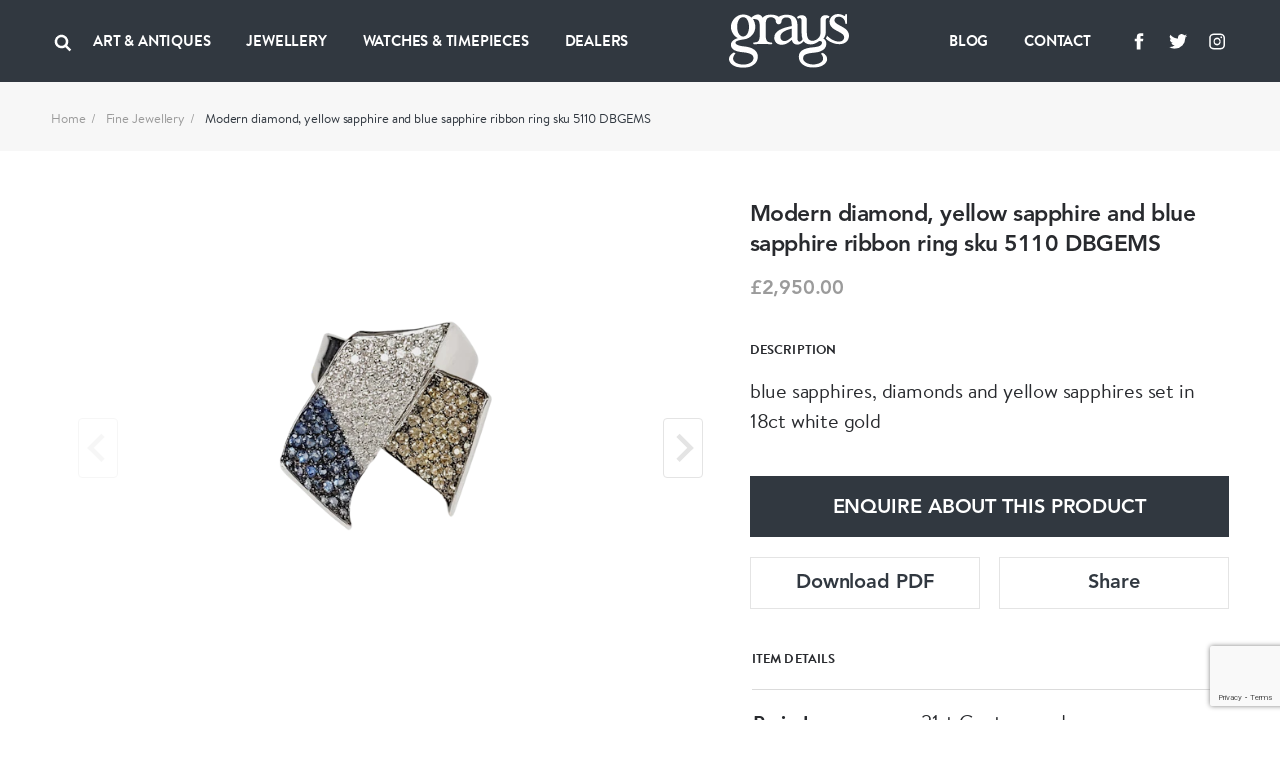

--- FILE ---
content_type: text/html; charset=UTF-8
request_url: https://www.graysantiques.com/product/modern-diamond-yellow-sapphire-and-blue-sapphire-ribbon-ring-sku-5110-dbgems
body_size: 8315
content:
<!doctype html> <html dir="ltr" lang="en-GB" prefix="og: http://ogp.me/ns#"> <head> <meta charset="utf-8"> <title>Modern diamond, yellow sapphire and blue sapphire ribbon ring sku 5110  DBGEMS</title> <!-- Google tag (gtag.js) -->
<script async src="https://www.googletagmanager.com/gtag/js?id=G-F9FSTP015Q"></script>
<script>
  window.dataLayer = window.dataLayer || [];
  function gtag(){dataLayer.push(arguments);}
  gtag('js', new Date());

  gtag('config', 'G-F9FSTP015Q');
</script>    <script> (function (w, d) { w.addEventListener('LazyLoad::Initialized', function (e) { w.lazyLoadInstance = e.detail.instance; }, false); var b = d.getElementsByTagName('head')[0]; var s = d.createElement("script"); s.async = true; var v = !("IntersectionObserver" in w) ? "lazyloadPolyfill.js" : "lazyloadIntersectionObserver.js"; s.src = "/scripts/" + v; w.lazyLoadOptions = { elements_selector: ".lazy", threshold: 0, callback_enter: function(element) { var css = element.getAttribute('data-style'); if (css) { css = css.replace(/(\r\n|\n|\r)/gm, ""); var style = document.createElement('style'); var head = document.getElementsByTagName('head')[0]; head.appendChild(style); style.setAttribute("type", "text/css"); if (style.styleSheet) { style.styleSheet.cssText = css; } else { var styleText = document.createTextNode(css); style.appendChild(styleText); } setTimeout(function() { element.classList.add('lazy--loaded'); }, 300); } } }; b.appendChild(s); }(window, document)); </script> <meta name="viewport" content="width=device-width, initial-scale=1.0"> <meta http-equiv="X-UA-Compatible" content="IE=edge"> <meta name="format-detection" content="telephone=no"> <meta name="description" content="">  <meta name="robots" content="index,follow">   <link rel="canonical" href="modern-diamond-yellow-sapphire-and-blue-sapphire-ribbon-ring-sku-5110-dbgems">        <meta property="og:locale" content="en_GB"> <meta property="og:type" content="website"> <meta property="og:title" content="Modern diamond, yellow sapphire and blue sapphire ribbon ring sku 5110  DBGEMS"> <meta property="og:description" content=""> <meta property="og:url" content="https://www.graysantiques.com/product/modern-diamond-yellow-sapphire-and-blue-sapphire-ribbon-ring-sku-5110-dbgems"> <meta property="og:site_name" content="Grays">    <meta property="og:image:width" content="1200">   <meta property="og:image:height" content="630">       <link rel="icon" href="/favicon.ico"> <link rel="preconnect" href="https://use.typekit.net"> <link rel="preload" href="/fonts/Avenir-Heavy/font.woff2" as="font" type="font/woff2" crossorigin> <link rel="preload" href="/fonts/BrandonTextWeb-Regular/font.woff2" as="font" type="font/woff2" crossorigin> <link rel="preload" href="/fonts/BrandonTextWeb-Bold/font.woff2" as="font" type="font/woff2" crossorigin> <link rel="manifest" href="/manifest.json"> <link rel="stylesheet" href="/styles/main.css?v=T5wuct6opM"> <link href="https://use.typekit.net/sez0bol.css" rel="stylesheet" media="none" onload="if(media!='all')media='all'"> <link rel="apple-touch-icon" href="/images/touch/apple-touch-icon.png"> <link rel="apple-touch-icon-precomposed" href="/images/touch/ms-touch-icon-144x144-precomposed.png"> <meta name="theme-color" content="#000000"> <meta name="mobile-web-app-capable" content="yes"> <meta name="apple-mobile-web-app-capable" content="yes"> <meta name="apple-mobile-web-app-status-bar-style" content="black"> <meta name="apple-mobile-web-app-title" content="Modern diamond, yellow sapphire and blue sapphire ribbon ring sku 5110  DBGEMS"> <meta name="msapplication-TileImage" content="/images/touch/chrome-touch-icon-192x192.png"> <meta name="msapplication-TileColor" content="#000000">  </head> <body itemscope itemtype="http://schema.org/WebPage"> <nav class="l-navbar"> <div class="l-navbar__container"> <div class="l-navbar__item"> <button type="button" aria-label="Open menu" class="burger js-burger"> <span></span> <span></span> <span></span> </button> <button class="l-navbar__search-btn js-search-btn" type="button" aria-label="Search"> <svg width="20px" height="20px"> <use xmlns:xlink="http://www.w3.org/1999/xlink" xlink:href="/images/icons.svg#icon-search"></use> </svg> </button>  <ul class=" l-navbar__menu l-navbar__menu--left js-menu-wrapper "> <li class="l-navbar__menu-item ">  <div class="l-navbar__menu-main-item js-submenu">  <span class="l-navbar__menu-link js-submenu-btn"> Art &amp; Antiques </span>  <button class="l-navbar__menu-btn" type="button" aria-label="Collapse"> <svg width="14px" height="14px"> <use xmlns:xlink="http://www.w3.org/1999/xlink" xlink:href="/images/icons.svg#icon-chevron-down"></use> </svg> </button> </div> <div class="l-navbar__sub-menu-wrapper"> <div class="l-navbar__back js-back-btn"> <button class="l-navbar__back-btn" aria-label="Go back to higher level of menu"> <svg width="14px" height="14px"> <use xmlns:xlink="http://www.w3.org/1999/xlink" xlink:href="/images/icons.svg#icon-product-previous"></use> </svg> </button>  <span class="l-navbar__back-link">Art &amp; Antiques</span>  </div> <ul class="l-navbar__sub-menu">  <li class="l-navbar__sub-menu-item"> <div class="l-navbar__sub-menu-headline">   <span class="l-navbar__sub-menu-link js-sub-menu-inner-btn"> ART &amp; ANTIQUES </span>    <button class="l-navbar__sub-menu-btn" type="button" aria-label="Expand"> <svg width="14px" height="14px"> <use xmlns:xlink="http://www.w3.org/1999/xlink" xlink:href="/images/icons.svg#icon-chevron-down"></use> </svg> </button>  </div>  <ul class="l-navbar__inner-menu"> <li> <div class="l-navbar__back js-back-btn"> <button class="l-navbar__back-btn" aria-label="Back"> <svg width="14px" height="14px"> <use xmlns:xlink="http://www.w3.org/1999/xlink" xlink:href="/images/icons.svg#icon-product-previous"></use> </svg> </button>  <span class="l-navbar__back-link">ART &amp; ANTIQUES</span>  </div> </li>  <li class="l-navbar__inner-menu-item">   <a class="l-navbar__inner-menu-link"  href="/art-antiques"   title="All"> All </a>   </li>  <li class="l-navbar__inner-menu-item">   <a class="l-navbar__inner-menu-link"  href="/art-antiques/asian"   title="Asian"> Asian </a>   </li>  <li class="l-navbar__inner-menu-item">   <a class="l-navbar__inner-menu-link"  href="/art-antiques/bronzes"   title="Bronzes"> Bronzes </a>   </li>  <li class="l-navbar__inner-menu-item">   <a class="l-navbar__inner-menu-link"  href="/art-antiques/collectables"   title="Collectables"> Collectables </a>   </li>  <li class="l-navbar__inner-menu-item">   <a class="l-navbar__inner-menu-link"  href="/art-antiques/fine-artart"   title="Fine Art/Art"> Fine Art/Art </a>   </li>  <li class="l-navbar__inner-menu-item">   <a class="l-navbar__inner-menu-link"  href="/art-antiques/glass"   title="Glass"> Glass </a>   </li>  <li class="l-navbar__inner-menu-item">   <a class="l-navbar__inner-menu-link"  href="/art-antiques/hair-combsbrushes"   title="Hair Combs/Brushes"> Hair Combs/Brushes </a>   </li>  <li class="l-navbar__inner-menu-item">   <a class="l-navbar__inner-menu-link"  href="/art-antiques/islamic"   title="Islamic"> Islamic </a>   </li>  <li class="l-navbar__inner-menu-item">   <a class="l-navbar__inner-menu-link"  href="/art-antiques/majolica"   title="Majolica"> Majolica </a>   </li>  <li class="l-navbar__inner-menu-item">   <a class="l-navbar__inner-menu-link"  href="/art-antiques/militaria"   title="Militaria"> Militaria </a>   </li>  <li class="l-navbar__inner-menu-item">   <a class="l-navbar__inner-menu-link"  href="/art-antiques/miscellaneous"   title="Miscellaneous"> Miscellaneous </a>   </li>  <li class="l-navbar__inner-menu-item">   <a class="l-navbar__inner-menu-link"  href="/art-antiques/objet-dart"   title="Objet d’art"> Objet d’art </a>   </li>  <li class="l-navbar__inner-menu-item">   <a class="l-navbar__inner-menu-link"  href="/art-antiques/sculptures"   title="Sculptures"> Sculptures </a>   </li>  <li class="l-navbar__inner-menu-item">   <a class="l-navbar__inner-menu-link"  href="/art-antiques/silver"   title="Silver"> Silver </a>   </li>  <li class="l-navbar__inner-menu-item">   <a class="l-navbar__inner-menu-link"  href="/art-antiques/textiles"   title="Textiles"> Textiles </a>   </li>  <li class="l-navbar__inner-menu-item">   <a class="l-navbar__inner-menu-link"  href="/art-antiques/lorgnettes"   title="Lorgnettes"> Lorgnettes </a>   </li>  <li class="l-navbar__inner-menu-item">   <a class="l-navbar__inner-menu-link"  href="/art-antiques/wax-seal"   title="Wax Seal"> Wax Seal </a>   </li>  </ul>  </li>  <li class="l-navbar__sub-menu-item"> <div class="l-navbar__sub-menu-headline">   <a class="l-navbar__sub-menu-link js-sub-menu-inner-btn" href="/all-art-antiques/porcelain-ceramics" > PORCELAIN &amp; CERAMICS </a>    <button class="l-navbar__sub-menu-btn" type="button" aria-label="Expand"> <svg width="14px" height="14px"> <use xmlns:xlink="http://www.w3.org/1999/xlink" xlink:href="/images/icons.svg#icon-chevron-down"></use> </svg> </button>  </div>  <ul class="l-navbar__inner-menu"> <li> <div class="l-navbar__back js-back-btn"> <button class="l-navbar__back-btn" aria-label="Back"> <svg width="14px" height="14px"> <use xmlns:xlink="http://www.w3.org/1999/xlink" xlink:href="/images/icons.svg#icon-product-previous"></use> </svg> </button>  <span class="l-navbar__back-link">PORCELAIN &amp; CERAMICS</span>  </div> </li>  <li class="l-navbar__inner-menu-item">   <a class="l-navbar__inner-menu-link"  href="/all-art-antiques/porcelain-ceramics"   title="All"> All </a>   </li>  <li class="l-navbar__inner-menu-item">   <a class="l-navbar__inner-menu-link"  href="/all-art-antiques/porcelain-ceramics/chinese"   title="Chinese"> Chinese </a>   </li>  <li class="l-navbar__inner-menu-item">   <a class="l-navbar__inner-menu-link"  href="/all-art-antiques/porcelain-ceramics/european"   title="European"> European </a>   </li>  <li class="l-navbar__inner-menu-item">   <a class="l-navbar__inner-menu-link"  href="/all-art-antiques/porcelain-ceramics/english"   title="English"> English </a>   </li>  <li class="l-navbar__inner-menu-item">   <a class="l-navbar__inner-menu-link"  href="/all-art-antiques/porcelain-ceramics/japanese"   title="Japanese"> Japanese </a>   </li>  <li class="l-navbar__inner-menu-item">   <a class="l-navbar__inner-menu-link"  href="/all-art-antiques/porcelain-ceramics/middle-eastern"   title="Middle Eastern"> Middle Eastern </a>   </li>  <li class="l-navbar__inner-menu-item">   <a class="l-navbar__inner-menu-link"  href="/all-art-antiques/porcelain-ceramics/other"   title="Other"> Other </a>   </li>  </ul>  </li>  <li class="l-navbar__sub-menu-item"> <div class="l-navbar__sub-menu-headline">   <a class="l-navbar__sub-menu-link js-sub-menu-inner-btn" href="/all-art-antiques/lace-linen-costume" > LACE LINEN COSTUME </a>    <button class="l-navbar__sub-menu-btn" type="button" aria-label="Expand"> <svg width="14px" height="14px"> <use xmlns:xlink="http://www.w3.org/1999/xlink" xlink:href="/images/icons.svg#icon-chevron-down"></use> </svg> </button>  </div>  <ul class="l-navbar__inner-menu"> <li> <div class="l-navbar__back js-back-btn"> <button class="l-navbar__back-btn" aria-label="Back"> <svg width="14px" height="14px"> <use xmlns:xlink="http://www.w3.org/1999/xlink" xlink:href="/images/icons.svg#icon-product-previous"></use> </svg> </button>  <span class="l-navbar__back-link">LACE LINEN COSTUME</span>  </div> </li>  <li class="l-navbar__inner-menu-item">   <a class="l-navbar__inner-menu-link"  href="/all-art-antiques/lace-linen-costume"   title="All"> All </a>   </li>  <li class="l-navbar__inner-menu-item">   <a class="l-navbar__inner-menu-link"  href="/all-art-antiques/lace-linen-costume/textiles"   title="Textiles"> Textiles </a>   </li>  </ul>  </li>  </ul> </div>  </li>  <li class="l-navbar__menu-item ">  <div class="l-navbar__menu-main-item js-submenu">  <span class="l-navbar__menu-link js-submenu-btn"> Jewellery </span>  <button class="l-navbar__menu-btn" type="button" aria-label="Collapse"> <svg width="14px" height="14px"> <use xmlns:xlink="http://www.w3.org/1999/xlink" xlink:href="/images/icons.svg#icon-chevron-down"></use> </svg> </button> </div> <div class="l-navbar__sub-menu-wrapper"> <div class="l-navbar__back js-back-btn"> <button class="l-navbar__back-btn" aria-label="Go back to higher level of menu"> <svg width="14px" height="14px"> <use xmlns:xlink="http://www.w3.org/1999/xlink" xlink:href="/images/icons.svg#icon-product-previous"></use> </svg> </button>  <span class="l-navbar__back-link">Jewellery</span>  </div> <ul class="l-navbar__sub-menu">  <li class="l-navbar__sub-menu-item"> <div class="l-navbar__sub-menu-headline">   <span class="l-navbar__sub-menu-link js-sub-menu-inner-btn"> FINE JEWELLERY </span>    <button class="l-navbar__sub-menu-btn" type="button" aria-label="Expand"> <svg width="14px" height="14px"> <use xmlns:xlink="http://www.w3.org/1999/xlink" xlink:href="/images/icons.svg#icon-chevron-down"></use> </svg> </button>  </div>  <ul class="l-navbar__inner-menu"> <li> <div class="l-navbar__back js-back-btn"> <button class="l-navbar__back-btn" aria-label="Back"> <svg width="14px" height="14px"> <use xmlns:xlink="http://www.w3.org/1999/xlink" xlink:href="/images/icons.svg#icon-product-previous"></use> </svg> </button>  <span class="l-navbar__back-link">FINE JEWELLERY</span>  </div> </li>  <li class="l-navbar__inner-menu-item">   <a class="l-navbar__inner-menu-link"  href="/jewellery/fine-jewellery"   title="All"> All </a>   </li>  <li class="l-navbar__inner-menu-item">   <a class="l-navbar__inner-menu-link"  href="/jewellery/fine-jewellery/bracelets"   title="Bracelets"> Bracelets </a>   </li>  <li class="l-navbar__inner-menu-item">   <a class="l-navbar__inner-menu-link"  href="/jewellery/fine-jewellery/bangles"   title="Bangles"> Bangles </a>   </li>  <li class="l-navbar__inner-menu-item">   <a class="l-navbar__inner-menu-link"  href="/jewellery/fine-jewellery/brooches"   title="Brooches"> Brooches </a>   </li>  <li class="l-navbar__inner-menu-item">   <a class="l-navbar__inner-menu-link"  href="/jewellery/fine-jewellery/chains"   title="Chains"> Chains </a>   </li>  <li class="l-navbar__inner-menu-item">   <a class="l-navbar__inner-menu-link"  href="/jewellery/fine-jewellery/charms"   title="Charms"> Charms </a>   </li>  <li class="l-navbar__inner-menu-item">   <a class="l-navbar__inner-menu-link"  href="/jewellery/fine-jewellery/cuff-linksdress-sets"   title="Cuff links/Dress sets"> Cuff links/Dress sets </a>   </li>  <li class="l-navbar__inner-menu-item">   <a class="l-navbar__inner-menu-link"  href="/jewellery/fine-jewellery/earrings"   title="Earrings"> Earrings </a>   </li>  <li class="l-navbar__inner-menu-item">   <a class="l-navbar__inner-menu-link"  href="/jewellery/fine-jewellery/engagement-rings"   title="Engagement Rings"> Engagement Rings </a>   </li>  <li class="l-navbar__inner-menu-item">   <a class="l-navbar__inner-menu-link"  href="/jewellery/fine-jewellery/lapel-tie-pins"   title="Lapel &amp; Tie Pins"> Lapel &amp; Tie Pins </a>   </li>  <li class="l-navbar__inner-menu-item">   <a class="l-navbar__inner-menu-link"  href="/jewellery/fine-jewellery/necklaces"   title="Necklaces"> Necklaces </a>   </li>  <li class="l-navbar__inner-menu-item">   <a class="l-navbar__inner-menu-link"  href="/jewellery/fine-jewellery/pendants"   title="Pendants"> Pendants </a>   </li>  <li class="l-navbar__inner-menu-item">   <a class="l-navbar__inner-menu-link"  href="/jewellery/fine-jewellery/rings"   title="Rings"> Rings </a>   </li>  <li class="l-navbar__inner-menu-item">   <a class="l-navbar__inner-menu-link"  href="/jewellery/fine-jewellery/signed-pieces"   title="Signed pieces"> Signed pieces </a>   </li>  <li class="l-navbar__inner-menu-item">   <a class="l-navbar__inner-menu-link"  href="/jewellery/fine-jewellery/suites"   title="Suites"> Suites </a>   </li>  <li class="l-navbar__inner-menu-item">   <a class="l-navbar__inner-menu-link"  href="/jewellery/fine-jewellery/tiaras"   title="Tiaras"> Tiaras </a>   </li>  </ul>  </li>  <li class="l-navbar__sub-menu-item"> <div class="l-navbar__sub-menu-headline">   <span class="l-navbar__sub-menu-link js-sub-menu-inner-btn"> MENS JEWELLERY </span>    <button class="l-navbar__sub-menu-btn" type="button" aria-label="Expand"> <svg width="14px" height="14px"> <use xmlns:xlink="http://www.w3.org/1999/xlink" xlink:href="/images/icons.svg#icon-chevron-down"></use> </svg> </button>  </div>  <ul class="l-navbar__inner-menu"> <li> <div class="l-navbar__back js-back-btn"> <button class="l-navbar__back-btn" aria-label="Back"> <svg width="14px" height="14px"> <use xmlns:xlink="http://www.w3.org/1999/xlink" xlink:href="/images/icons.svg#icon-product-previous"></use> </svg> </button>  <span class="l-navbar__back-link">MENS JEWELLERY</span>  </div> </li>  <li class="l-navbar__inner-menu-item">   <a class="l-navbar__inner-menu-link"  href="/jewellery/mens-jewellery/"   title="All"> All </a>   </li>  <li class="l-navbar__inner-menu-item">   <a class="l-navbar__inner-menu-link"  href="/jewellery/mens-jewellery/cufflinksdress-sets"   title="Cufflinks/Dress Sets"> Cufflinks/Dress Sets </a>   </li>  <li class="l-navbar__inner-menu-item">   <a class="l-navbar__inner-menu-link"  href="/jewellery/mens-jewellery/signet-rings"   title="Signet Rings"> Signet Rings </a>   </li>  <li class="l-navbar__inner-menu-item">   <a class="l-navbar__inner-menu-link"  href="/jewellery/mens-jewellery/misc"   title="Misc"> Misc </a>   </li>  </ul>  </li>  <li class="l-navbar__sub-menu-item"> <div class="l-navbar__sub-menu-headline">   <a class="l-navbar__sub-menu-link js-sub-menu-inner-btn" href="/jewellery/designer-jewellery" > DESIGNER JEWELLERY </a>    <button class="l-navbar__sub-menu-btn" type="button" aria-label="Expand"> <svg width="14px" height="14px"> <use xmlns:xlink="http://www.w3.org/1999/xlink" xlink:href="/images/icons.svg#icon-chevron-down"></use> </svg> </button>  </div>  <ul class="l-navbar__inner-menu"> <li> <div class="l-navbar__back js-back-btn"> <button class="l-navbar__back-btn" aria-label="Back"> <svg width="14px" height="14px"> <use xmlns:xlink="http://www.w3.org/1999/xlink" xlink:href="/images/icons.svg#icon-product-previous"></use> </svg> </button>  <span class="l-navbar__back-link">DESIGNER JEWELLERY</span>  </div> </li>  <li class="l-navbar__inner-menu-item">   <a class="l-navbar__inner-menu-link"  href="/jewellery/designer-jewellery"   title="All"> All </a>   </li>  <li class="l-navbar__inner-menu-item">   <a class="l-navbar__inner-menu-link"  href="/jewellery/designer-jewellery/bangles"   title="Bangles"> Bangles </a>   </li>  <li class="l-navbar__inner-menu-item">   <a class="l-navbar__inner-menu-link"  href="/jewellery/designer-jewellery/bracelets"   title="Bracelets"> Bracelets </a>   </li>  <li class="l-navbar__inner-menu-item">   <a class="l-navbar__inner-menu-link"  href="/jewellery/designer-jewellery/brooches"   title="Brooches"> Brooches </a>   </li>  <li class="l-navbar__inner-menu-item">   <a class="l-navbar__inner-menu-link"  href="/jewellery/designer-jewellery/chains"   title="Chains"> Chains </a>   </li>  <li class="l-navbar__inner-menu-item">   <a class="l-navbar__inner-menu-link"  href="/jewellery/designer-jewellery/charms"   title="Charms"> Charms </a>   </li>  <li class="l-navbar__inner-menu-item">   <a class="l-navbar__inner-menu-link"  href="/jewellery/designer-jewellery/cuff-linksdress-sets"   title="Cuff links/Dress Sets"> Cuff links/Dress Sets </a>   </li>  <li class="l-navbar__inner-menu-item">   <a class="l-navbar__inner-menu-link"  href="/jewellery/designer-jewellery/earrings"   title="Earrings"> Earrings </a>   </li>  <li class="l-navbar__inner-menu-item">   <a class="l-navbar__inner-menu-link"  href="/jewellery/designer-jewellery/engagement-rings"   title="Engagement Rings"> Engagement Rings </a>   </li>  <li class="l-navbar__inner-menu-item">   <a class="l-navbar__inner-menu-link"  href="/jewellery/designer-jewellery/lapel-tie-pins"   title="Lapel &amp; Tie Pins"> Lapel &amp; Tie Pins </a>   </li>  <li class="l-navbar__inner-menu-item">   <a class="l-navbar__inner-menu-link"  href="/jewellery/designer-jewellery/necklaces"   title="Necklaces"> Necklaces </a>   </li>  <li class="l-navbar__inner-menu-item">   <a class="l-navbar__inner-menu-link"  href="/jewellery/designer-jewellery/pendants"   title="Pendants"> Pendants </a>   </li>  <li class="l-navbar__inner-menu-item">   <a class="l-navbar__inner-menu-link"  href="/jewellery/designer-jewellery/rings"   title="Rings"> Rings </a>   </li>  <li class="l-navbar__inner-menu-item">   <a class="l-navbar__inner-menu-link"  href="/jewellery/designer-jewellery/signed-pieces"   title="Signed Pieces"> Signed Pieces </a>   </li>  <li class="l-navbar__inner-menu-item">   <a class="l-navbar__inner-menu-link"  href="/jewellery/designer-jewellery/suites"   title="Suites"> Suites </a>   </li>  <li class="l-navbar__inner-menu-item">   <a class="l-navbar__inner-menu-link"  href="/jewellery/designer-jewellery/tiaras"   title="Tiaras"> Tiaras </a>   </li>  </ul>  </li>  <li class="l-navbar__sub-menu-item"> <div class="l-navbar__sub-menu-headline">   <span class="l-navbar__sub-menu-link js-sub-menu-inner-btn"> COSTUME JEWELLERY </span>    <button class="l-navbar__sub-menu-btn" type="button" aria-label="Expand"> <svg width="14px" height="14px"> <use xmlns:xlink="http://www.w3.org/1999/xlink" xlink:href="/images/icons.svg#icon-chevron-down"></use> </svg> </button>  </div>  <ul class="l-navbar__inner-menu"> <li> <div class="l-navbar__back js-back-btn"> <button class="l-navbar__back-btn" aria-label="Back"> <svg width="14px" height="14px"> <use xmlns:xlink="http://www.w3.org/1999/xlink" xlink:href="/images/icons.svg#icon-product-previous"></use> </svg> </button>  <span class="l-navbar__back-link">COSTUME JEWELLERY</span>  </div> </li>  <li class="l-navbar__inner-menu-item">   <a class="l-navbar__inner-menu-link"  href="/jewellery/costume-jewellery"   title="All"> All </a>   </li>  <li class="l-navbar__inner-menu-item">   <a class="l-navbar__inner-menu-link"  href="/jewellery/costume-jewellery/bangles"   title="Bangles"> Bangles </a>   </li>  <li class="l-navbar__inner-menu-item">   <a class="l-navbar__inner-menu-link"  href="/jewellery/costume-jewellery/bracelets"   title="Bracelets"> Bracelets </a>   </li>  <li class="l-navbar__inner-menu-item">   <a class="l-navbar__inner-menu-link"  href="/jewellery/costume-jewellery/brooches"   title="Brooches"> Brooches </a>   </li>  <li class="l-navbar__inner-menu-item">   <a class="l-navbar__inner-menu-link"  href="/jewellery/costume-jewellery/chains"   title="Chains"> Chains </a>   </li>  <li class="l-navbar__inner-menu-item">   <a class="l-navbar__inner-menu-link"  href="/jewellery/costume-jewellery/earrings"   title="Earrings"> Earrings </a>   </li>  <li class="l-navbar__inner-menu-item">   <a class="l-navbar__inner-menu-link"  href="/jewellery/costume-jewellery/necklaces"   title="Necklaces"> Necklaces </a>   </li>  <li class="l-navbar__inner-menu-item">   <a class="l-navbar__inner-menu-link"  href="/jewellery/costume-jewellery/pendants"   title="Pendants"> Pendants </a>   </li>  <li class="l-navbar__inner-menu-item">   <a class="l-navbar__inner-menu-link"  href="/jewellery/costume-jewellery/rings"   title="Rings"> Rings </a>   </li>  </ul>  </li>  </ul> </div>  </li>  <li class="l-navbar__menu-item ">  <div class="l-navbar__menu-main-item js-submenu">  <span class="l-navbar__menu-link js-submenu-btn"> Watches &amp; Timepieces </span>  <button class="l-navbar__menu-btn" type="button" aria-label="Collapse"> <svg width="14px" height="14px"> <use xmlns:xlink="http://www.w3.org/1999/xlink" xlink:href="/images/icons.svg#icon-chevron-down"></use> </svg> </button> </div> <div class="l-navbar__sub-menu-wrapper"> <div class="l-navbar__back js-back-btn"> <button class="l-navbar__back-btn" aria-label="Go back to higher level of menu"> <svg width="14px" height="14px"> <use xmlns:xlink="http://www.w3.org/1999/xlink" xlink:href="/images/icons.svg#icon-product-previous"></use> </svg> </button>  <span class="l-navbar__back-link">Watches &amp; Timepieces</span>  </div> <ul class="l-navbar__sub-menu">  <li class="l-navbar__sub-menu-item"> <div class="l-navbar__sub-menu-headline">   <span class="l-navbar__sub-menu-link js-sub-menu-inner-btn"> WATCHES &amp; TIMEPIECES </span>    <button class="l-navbar__sub-menu-btn" type="button" aria-label="Expand"> <svg width="14px" height="14px"> <use xmlns:xlink="http://www.w3.org/1999/xlink" xlink:href="/images/icons.svg#icon-chevron-down"></use> </svg> </button>  </div>  <ul class="l-navbar__inner-menu"> <li> <div class="l-navbar__back js-back-btn"> <button class="l-navbar__back-btn" aria-label="Back"> <svg width="14px" height="14px"> <use xmlns:xlink="http://www.w3.org/1999/xlink" xlink:href="/images/icons.svg#icon-product-previous"></use> </svg> </button>  <span class="l-navbar__back-link">WATCHES &amp; TIMEPIECES</span>  </div> </li>  <li class="l-navbar__inner-menu-item">   <a class="l-navbar__inner-menu-link"  href="/jewellery/watches-timepieces"   title="All"> All </a>   </li>  <li class="l-navbar__inner-menu-item">   <a class="l-navbar__inner-menu-link"  href="/jewellery/watches-time-pieces/clocks"   title="Clocks"> Clocks </a>   </li>  <li class="l-navbar__inner-menu-item">   <a class="l-navbar__inner-menu-link"  href="/jewellery/watches-time-pieces/pocket-watches"   title="Pocket Watches"> Pocket Watches </a>   </li>  <li class="l-navbar__inner-menu-item">   <a class="l-navbar__inner-menu-link"  href="/jewellery/watches-time-pieces/wrist-watches"   title="Wristwatches"> Wristwatches </a>   </li>  </ul>  </li>  </ul> </div>  </li>  <li class="l-navbar__menu-item ">   <a class="l-navbar__menu-link"   href="/dealers"  > Dealers </a>   </li>   <li class="l-navbar__menu-item l-navbar__menu-item--show-mobile">   <a class="l-navbar__menu-link"   href="https://graysantiques.blogspot.com/"  > Blog </a>   </li>  <li class="l-navbar__menu-item l-navbar__menu-item--show-mobile">   <a class="l-navbar__menu-link"   href="/contact"  > Contact </a>   </li>   </ul>  <div class="l-navbar__menu-form js-search-box"> <div class="l-navbar-form-wrapper"> <form id="form-id-1" class="l-navbar-form" method="get" action="/search"> <input type="text" name="keyword" id="search" class="l-navbar-form__input" autocomplete="off" required> <button class="l-navbar-form__btn js-search-box-close" type="button" aria-label="Search"> <svg aria-hidden="true"> <use xmlns:xlink="http://www.w3.org/1999/xlink" xlink:href="/images/icons.svg#icon-close"></use> </svg> </button> </form> </div> </div> </div> <div class="l-navbar__item"> <a href="/" class="l-navbar__logo-link"> <img class="l-navbar__logo" src="/images/Greys-Logo-White.svg" title="Grays" alt="Grays"> </a> </div> <div class="l-navbar__item">  <ul class=" l-navbar__menu l-navbar__menu--right js-menu-wrapper "> <li class="l-navbar__menu-item ">   <a class="l-navbar__menu-link"   href="https://graysantiques.blogspot.com/"  > Blog </a>   </li>  <li class="l-navbar__menu-item ">   <a class="l-navbar__menu-link"   href="/contact"  > Contact </a>   </li>   <li class="l-navbar__menu-item l-navbar__menu-item--social"> <ul class="social-media">  <li class="social-media__item"> <a class="social-media__link" target="_blank" rel="noopener noreferrer" href="https://www.facebook.com/grays.antiques/" title="Grays facebook"> <svg width="24px" height="24px" aria-label="Facebook"> <title>Facebook</title> <use xlink:href="/images/icons.svg#icon-facebook" /></svg> </a> </li>   <li class="social-media__item"> <a class="social-media__link" target="_blank" rel="noopener noreferrer" href="https://twitter.com/graysantiques" title="Grays Twitter"> <svg width="24px" height="24px" aria-label="Twitter"> <title>Twitter</title> <use xlink:href="/images/icons.svg#icon-twitter" /></svg> </a> </li>   <li class="social-media__item"> <a class="social-media__link" target="_blank" rel="noopener noreferrer" href="https://www.instagram.com/graysantiques/" title="Grays Instagram"> <svg width="24px" height="24px" aria-label="Instagram"> <title>Instagram</title> <use xlink:href="/images/icons.svg#icon-instagram" /></svg> </a> </li>  </ul>  </li>  </ul>  </div> </div> </nav> <div>  <main> <div class="breadcrumbs bg-offWhite"> <ul class="container"> <li><a href="/">Home</a></li>  <li><a href="/jewellery/fine-jewellery">Fine Jewellery</a></li>  <li>Modern diamond, yellow sapphire and blue sapphire ribbon ring sku 5110  DBGEMS</li> </ul> </div> <article class="section section--full-width-mobile"> <div class="container"> <h1 class="headline-4 mb-5em hide-on-mobile hide-on-lg"> Modern diamond, yellow sapphire and blue sapphire ribbon ring sku 5110  DBGEMS </h1> <div class="row row--g-10"> <div class="col-lg-7"> <div class="splide-wrapper"> <div class="splide splide--swipe splide--primary js-product-slider-primary"> <div class="splide__track"> <div class="splide__list js-gallery-popup-slider">   <div class="product splide__slide" data-src="https://grays-portal.imgix.net/storage/files/no-bg-1636308369-89-files.jpg?w=1500&auto=format,compress&q=85"> <img src="https://grays-portal.imgix.net/storage/files/no-bg-1636308369-89-files.jpg?w=600&auto=format" alt="Modern diamond, yellow sapphire and blue sapphire ribbon ring sku 5110  DBGEMS - image 1"> </div>   <div class="product splide__slide" data-src="https://grays-portal.imgix.net/storage/files/1636308369-976-files.jpg?w=1500&auto=format,compress&q=85"> <img src="https://grays-portal.imgix.net/storage/files/1636308369-976-files.jpg?w=600&auto=format" alt="Modern diamond, yellow sapphire and blue sapphire ribbon ring sku 5110  DBGEMS - image 2"> </div>   <div class="product splide__slide" data-src="https://grays-portal.imgix.net/storage/files/1636308369-687-files.jpg?w=1500&auto=format,compress&q=85"> <img src="https://grays-portal.imgix.net/storage/files/1636308369-687-files.jpg?w=600&auto=format" alt="Modern diamond, yellow sapphire and blue sapphire ribbon ring sku 5110  DBGEMS - image 3"> </div>   <div class="product splide__slide" data-src="https://grays-portal.imgix.net/storage/files/1636308369-720-files.jpg?w=1500&auto=format,compress&q=85"> <img src="https://grays-portal.imgix.net/storage/files/1636308369-720-files.jpg?w=600&auto=format" alt="Modern diamond, yellow sapphire and blue sapphire ribbon ring sku 5110  DBGEMS - image 4"> </div>   <div class="product splide__slide" data-src="https://grays-portal.imgix.net/storage/files/1636308369-240-files.jpg?w=1500&auto=format,compress&q=85"> <img src="https://grays-portal.imgix.net/storage/files/1636308369-240-files.jpg?w=600&auto=format" alt="Modern diamond, yellow sapphire and blue sapphire ribbon ring sku 5110  DBGEMS - image 5"> </div>  </div> </div> </div> <div class="splide splide--thumbnails js-product-slider-thumbnails"> <div class="splide__track"> <div class="splide__list">   <div class="splide__slide"> <img src="https://grays-portal.imgix.net/storage/files/no-bg-1636308369-89-files.jpg?w=60&auto=format" alt="Modern diamond, yellow sapphire and blue sapphire ribbon ring sku 5110  DBGEMS - image 1"> </div>   <div class="splide__slide"> <img src="https://grays-portal.imgix.net/storage/files/1636308369-976-files.jpg?w=60&auto=format" alt="Modern diamond, yellow sapphire and blue sapphire ribbon ring sku 5110  DBGEMS - image 2"> </div>   <div class="splide__slide"> <img src="https://grays-portal.imgix.net/storage/files/1636308369-687-files.jpg?w=60&auto=format" alt="Modern diamond, yellow sapphire and blue sapphire ribbon ring sku 5110  DBGEMS - image 3"> </div>   <div class="splide__slide"> <img src="https://grays-portal.imgix.net/storage/files/1636308369-720-files.jpg?w=60&auto=format" alt="Modern diamond, yellow sapphire and blue sapphire ribbon ring sku 5110  DBGEMS - image 4"> </div>   <div class="splide__slide"> <img src="https://grays-portal.imgix.net/storage/files/1636308369-240-files.jpg?w=60&auto=format" alt="Modern diamond, yellow sapphire and blue sapphire ribbon ring sku 5110  DBGEMS - image 5"> </div>  </div> </div> </div> </div> </div> <div class="col-lg-5 product product--padded-on-mobile"> <h1 class="headline-4 hide-on-md hide-on-sm">Modern diamond, yellow sapphire and blue sapphire ribbon ring sku 5110  DBGEMS</h1> <p class="product__price headline-5 color-gray">£2,950.00</p>  <p class="headline-8 text-upper">Description</p> <p class="js-text-clamp" data-characters-limit="201"> blue sapphires, diamonds and yellow sapphires set in 18ct white gold </p> <button type="button" class="btn btn--arrow-down js-read-more-btn">Read more</button>  <p class="mt-20em"> <button onclick="App.showAjaxPopup({popupUrl: '/api/enquire-product/8269', popupNarrow: true})" class="btn btn--simple btn--black btn--full" type="button">ENQUIRE ABOUT THIS PRODUCT</button> </p> <div class="btn-wrapper"> <a class="btn btn--border-gray" href="/download/8269" download="modern-diamond,-yellow-sapphire-and-blue-sapphire-ribbon-ring-sku-5110--dbgems">Download PDF</a> <button class="btn btn--border-gray" onclick="App.showAjaxPopup({popupUrl: '/api/share-product/8269', popupTiny: true})">Share</button> </div> <button class="tab-button tab-button--underline active js-tab-btn-single"> item details <svg width="12px" height="12px"> <use xmlns:xlink="http://www.w3.org/1999/xlink" xlink:href="/images/icons.svg#icon-chevron-down"></use> </svg> </button> <table class="product-table"> <thead> <th colspan="2"> item details </th> </thead> <tbody>        <tr> <th rowspan="1">Period</th> <td>21st Century and Contemporary</td> </tr>      <tr> <th rowspan="4">Style</th> <td>Contemporary</td> </tr>   <tr> <td>Modern</td> </tr>  <tr> <td>Vintage</td> </tr>  <tr> <td>Retro</td> </tr>         <tr> <th rowspan="1">Materials</th> <td>White Gold</td> </tr>      <tr> <th rowspan="2">Main Gemstone</th> <td>Diamond</td> </tr>   <tr> <td>Sapphire</td> </tr>                 <tr> <th rowspan="1">Carat for Gold</th> <td>18 K</td> </tr>                                        </tbody> </table>  <p class="product__ref">Product REF: 5110</p>  </div> </div> </div> </article> <aside class="section bg-offWhite text-center-on-md-down"> <div class="container"> <p class="headline-8 text-upper color-gray mb-20em">About the Dealer</p> <h2 class="headline-4 mb-10em hide-on-lg">DBGEMS Daryl Gigg</h2> <div class="row row--g-10"> <div class="col-lg-5 offset-lg-1 order-lg-last">  </div> <div class="col-lg-6"> <h2 class="headline-4 hide-on-md-down">DBGEMS Daryl Gigg</h2>  <p class="text-left-on-mobile js-text-clamp" data-characters-limit="101"> Just inside front entrance of Gray's Antique Centre an Antique Dealer DBGems Established in 2005, has earned a reputation for fine quality antique, vintage and modern jewellery. If you're looking to buy an antique engagement ring or an 18th century jewel we will be able to help!<br />
www.dbgems.com<br />
<br />
We are members of LAPADA </p> <button type="button" class="btn btn--arrow-down js-read-more-btn">Read more</button>   <p class="mt-20em"> <a class="btn btn--full-on-mobile btn--simple btn--black" href="/dealer/dbgems-daryl-gigg">VISIT DEALER SHOP</a> </p>  <ul class="contact-info">  <li class="contact-info__item">Stand No. 328</li>   <li class="contact-info__item"> <a class="contact-info__link" href="tel:447840847765" title="DBGEMS Daryl Gigg phone">Tel. +44 7840 847765</a> </li>   <li class="contact-info__item"> <a class="contact-info__link" href="&#109;&#97;&#105;&#108;&#116;&#111;&#58;&#100;&#97;&#114;&#121;&#108;&#103;&#105;&#103;&#103;&#64;&#121;&#97;&#104;&#111;&#111;&#46;&#99;&#111;&#109;" title="DBGEMS Daryl Gigg Email">&#100;&#97;&#114;&#121;&#108;&#103;&#105;&#103;&#103;&#64;&#121;&#97;&#104;&#111;&#111;&#46;&#99;&#111;&#109;</a> </li>  </ul>  <a href="https://www.instagram.com/darylgiggdbgems/" target="_blank" rel="noopener noreferrer" title="DBGEMS Daryl Gigg Instagram" class="link-btn order-lg-5 order-3"> <svg width="24px" height="24px"> <use xmlns:xlink="http://www.w3.org/1999/xlink" href="/images/icons.svg#icon-instagram"> </use> </svg> Visit instagram </a>   </div> </div> </div> </aside> <section class="section section--p-medium-top section--p-medium-bottom"> <div class="container"> <div class="section__headline"> <h2 class="headline-4">More from this Dealer</h2> <span class="headline-13">785 items available</span> </div> <div class="splide js-product-slider"> <div class="splide__track"> <div class="splide__list">  <a href="/product/cornflower-sapphire-art-deco-engagement-ring-dbgems" class="product splide__slide" > <div class="product__img lazy" id="product-Mk9ZoaH593-799" data-style="    @media screen and (max-width:479px) {  #product-Mk9ZoaH593-799 {  background-image: url('https://grays-portal.imgix.net/storage/files/1603365854-244-files.jpg?w=205&h=&q=85&auto=format&fm=png')  } }    @media screen and (min-width:480px) and (max-width:575px) {  #product-Mk9ZoaH593-799 {  background-image: url('https://grays-portal.imgix.net/storage/files/1603365854-244-files.jpg?w=250&h=&q=85&auto=format&fm=png')  } }    @media screen and (min-width:576px) and (max-width:767px) {  #product-Mk9ZoaH593-799 {  background-image: url('https://grays-portal.imgix.net/storage/files/1603365854-244-files.jpg?w=335&h=&q=85&auto=format&fm=png')  } }    @media screen and (min-width:768px) and (max-width:991px) {  #product-Mk9ZoaH593-799 {  background-image: url('https://grays-portal.imgix.net/storage/files/1603365854-244-files.jpg?w=290&h=&q=85&auto=format&fm=png')  } }    @media screen and (min-width:992px) and (max-width:1149px) {  #product-Mk9ZoaH593-799 {  background-image: url('https://grays-portal.imgix.net/storage/files/1603365854-244-files.jpg?w=250&h=&q=85&auto=format&fm=png')  } }    @media screen and (min-width:1150px) {  #product-Mk9ZoaH593-799 {  background-image: url('https://grays-portal.imgix.net/storage/files/1603365854-244-files.jpg?w=295&h=&q=85&auto=format&fm=png')  } }   "  > </div>  <div class="product__info">  <h3 class="headline-10 text-upper color-gray">Fine Jewellery</h3>  <p class="product__title">Cornflower Sapphire art deco engagement ring  DBGEMS</p> <p class="text-bold color-gray">£3,500.00</p> </div>  </a>   <a href="/product/art-deco-diamond-cluster-ring-dbgems-1" class="product splide__slide" > <div class="product__img lazy" id="product-TncpHFbSHa-2025" data-style="    @media screen and (max-width:479px) {  #product-TncpHFbSHa-2025 {  background-image: url('https://grays-portal.imgix.net/storage/files/no-bg-1604858325-183-files.jpg?w=205&h=&q=85&auto=format&fm=png')  } }    @media screen and (min-width:480px) and (max-width:575px) {  #product-TncpHFbSHa-2025 {  background-image: url('https://grays-portal.imgix.net/storage/files/no-bg-1604858325-183-files.jpg?w=250&h=&q=85&auto=format&fm=png')  } }    @media screen and (min-width:576px) and (max-width:767px) {  #product-TncpHFbSHa-2025 {  background-image: url('https://grays-portal.imgix.net/storage/files/no-bg-1604858325-183-files.jpg?w=335&h=&q=85&auto=format&fm=png')  } }    @media screen and (min-width:768px) and (max-width:991px) {  #product-TncpHFbSHa-2025 {  background-image: url('https://grays-portal.imgix.net/storage/files/no-bg-1604858325-183-files.jpg?w=290&h=&q=85&auto=format&fm=png')  } }    @media screen and (min-width:992px) and (max-width:1149px) {  #product-TncpHFbSHa-2025 {  background-image: url('https://grays-portal.imgix.net/storage/files/no-bg-1604858325-183-files.jpg?w=250&h=&q=85&auto=format&fm=png')  } }    @media screen and (min-width:1150px) {  #product-TncpHFbSHa-2025 {  background-image: url('https://grays-portal.imgix.net/storage/files/no-bg-1604858325-183-files.jpg?w=295&h=&q=85&auto=format&fm=png')  } }   "  > </div>  <div class="product__info">  <h3 class="headline-10 text-upper color-gray">Fine Jewellery</h3>  <p class="product__title">Art Deco Diamond Cluster Ring  DBGEMS</p> <p class="text-bold color-gray">£3,500.00</p> </div>  </a>   <a href="/product/amethyst-and-baguette-diamond-dress-ring-dbgems" class="product splide__slide" > <div class="product__img lazy" id="product-jYQMwirmHu-2055" data-style="    @media screen and (max-width:479px) {  #product-jYQMwirmHu-2055 {  background-image: url('https://grays-portal.imgix.net/storage/files/no-bg-1604919045-352-files.jpg?w=205&h=&q=85&auto=format&fm=png')  } }    @media screen and (min-width:480px) and (max-width:575px) {  #product-jYQMwirmHu-2055 {  background-image: url('https://grays-portal.imgix.net/storage/files/no-bg-1604919045-352-files.jpg?w=250&h=&q=85&auto=format&fm=png')  } }    @media screen and (min-width:576px) and (max-width:767px) {  #product-jYQMwirmHu-2055 {  background-image: url('https://grays-portal.imgix.net/storage/files/no-bg-1604919045-352-files.jpg?w=335&h=&q=85&auto=format&fm=png')  } }    @media screen and (min-width:768px) and (max-width:991px) {  #product-jYQMwirmHu-2055 {  background-image: url('https://grays-portal.imgix.net/storage/files/no-bg-1604919045-352-files.jpg?w=290&h=&q=85&auto=format&fm=png')  } }    @media screen and (min-width:992px) and (max-width:1149px) {  #product-jYQMwirmHu-2055 {  background-image: url('https://grays-portal.imgix.net/storage/files/no-bg-1604919045-352-files.jpg?w=250&h=&q=85&auto=format&fm=png')  } }    @media screen and (min-width:1150px) {  #product-jYQMwirmHu-2055 {  background-image: url('https://grays-portal.imgix.net/storage/files/no-bg-1604919045-352-files.jpg?w=295&h=&q=85&auto=format&fm=png')  } }   "  > </div>  <div class="product__info">  <h3 class="headline-10 text-upper color-gray">Fine Jewellery</h3>  <p class="product__title">Amethyst and baguette diamond dress ring  DBGEMS</p> <p class="text-bold color-gray">£4,500.00</p> </div>  </a>   <a href="/product/heart-shape-f-colour-flawless-diamond-engagement-ring-dbgems" class="product splide__slide" > <div class="product__img lazy" id="product-EmU04KQTTN-1964" data-style="    @media screen and (max-width:479px) {  #product-EmU04KQTTN-1964 {  background-image: url('https://grays-portal.imgix.net/storage/files/no-bg-1604769087-324-files.jpg?w=205&h=&q=85&auto=format&fm=png')  } }    @media screen and (min-width:480px) and (max-width:575px) {  #product-EmU04KQTTN-1964 {  background-image: url('https://grays-portal.imgix.net/storage/files/no-bg-1604769087-324-files.jpg?w=250&h=&q=85&auto=format&fm=png')  } }    @media screen and (min-width:576px) and (max-width:767px) {  #product-EmU04KQTTN-1964 {  background-image: url('https://grays-portal.imgix.net/storage/files/no-bg-1604769087-324-files.jpg?w=335&h=&q=85&auto=format&fm=png')  } }    @media screen and (min-width:768px) and (max-width:991px) {  #product-EmU04KQTTN-1964 {  background-image: url('https://grays-portal.imgix.net/storage/files/no-bg-1604769087-324-files.jpg?w=290&h=&q=85&auto=format&fm=png')  } }    @media screen and (min-width:992px) and (max-width:1149px) {  #product-EmU04KQTTN-1964 {  background-image: url('https://grays-portal.imgix.net/storage/files/no-bg-1604769087-324-files.jpg?w=250&h=&q=85&auto=format&fm=png')  } }    @media screen and (min-width:1150px) {  #product-EmU04KQTTN-1964 {  background-image: url('https://grays-portal.imgix.net/storage/files/no-bg-1604769087-324-files.jpg?w=295&h=&q=85&auto=format&fm=png')  } }   "  > </div>  <div class="product__info">  <h3 class="headline-10 text-upper color-gray">Fine Jewellery</h3>  <p class="product__title">Heart shape F colour Flawless diamond engagement ring  DBGEMS</p> <p class="text-bold color-gray">£9,750.00</p> </div>  </a>   <a href="/product/three-stone-emerald-cut-diamond-ring-dbgems" class="product splide__slide" > <div class="product__img lazy" id="product-e1vNU7cv2A-2020" data-style="    @media screen and (max-width:479px) {  #product-e1vNU7cv2A-2020 {  background-image: url('https://grays-portal.imgix.net/storage/files/no-bg-1604846881-522-files.jpg?w=205&h=&q=85&auto=format&fm=png')  } }    @media screen and (min-width:480px) and (max-width:575px) {  #product-e1vNU7cv2A-2020 {  background-image: url('https://grays-portal.imgix.net/storage/files/no-bg-1604846881-522-files.jpg?w=250&h=&q=85&auto=format&fm=png')  } }    @media screen and (min-width:576px) and (max-width:767px) {  #product-e1vNU7cv2A-2020 {  background-image: url('https://grays-portal.imgix.net/storage/files/no-bg-1604846881-522-files.jpg?w=335&h=&q=85&auto=format&fm=png')  } }    @media screen and (min-width:768px) and (max-width:991px) {  #product-e1vNU7cv2A-2020 {  background-image: url('https://grays-portal.imgix.net/storage/files/no-bg-1604846881-522-files.jpg?w=290&h=&q=85&auto=format&fm=png')  } }    @media screen and (min-width:992px) and (max-width:1149px) {  #product-e1vNU7cv2A-2020 {  background-image: url('https://grays-portal.imgix.net/storage/files/no-bg-1604846881-522-files.jpg?w=250&h=&q=85&auto=format&fm=png')  } }    @media screen and (min-width:1150px) {  #product-e1vNU7cv2A-2020 {  background-image: url('https://grays-portal.imgix.net/storage/files/no-bg-1604846881-522-files.jpg?w=295&h=&q=85&auto=format&fm=png')  } }   "  > </div>  <div class="product__info">  <h3 class="headline-10 text-upper color-gray">Fine Jewellery</h3>  <p class="product__title">Three stone Emerald cut diamond ring  DBGEMS</p> <p class="text-bold color-gray">£3,950.00</p> </div>  </a>   <a href="/product/victorian-cushion-cut-diamond-pendant-dbgems" class="product splide__slide" > <div class="product__img lazy" id="product-uWaEe1BO2S-1588" data-style="    @media screen and (max-width:479px) {  #product-uWaEe1BO2S-1588 {  background-image: url('https://grays-portal.imgix.net/storage/files/no-bg-1604321555-588-files.jpg?w=205&h=&q=85&auto=format&fm=png')  } }    @media screen and (min-width:480px) and (max-width:575px) {  #product-uWaEe1BO2S-1588 {  background-image: url('https://grays-portal.imgix.net/storage/files/no-bg-1604321555-588-files.jpg?w=250&h=&q=85&auto=format&fm=png')  } }    @media screen and (min-width:576px) and (max-width:767px) {  #product-uWaEe1BO2S-1588 {  background-image: url('https://grays-portal.imgix.net/storage/files/no-bg-1604321555-588-files.jpg?w=335&h=&q=85&auto=format&fm=png')  } }    @media screen and (min-width:768px) and (max-width:991px) {  #product-uWaEe1BO2S-1588 {  background-image: url('https://grays-portal.imgix.net/storage/files/no-bg-1604321555-588-files.jpg?w=290&h=&q=85&auto=format&fm=png')  } }    @media screen and (min-width:992px) and (max-width:1149px) {  #product-uWaEe1BO2S-1588 {  background-image: url('https://grays-portal.imgix.net/storage/files/no-bg-1604321555-588-files.jpg?w=250&h=&q=85&auto=format&fm=png')  } }    @media screen and (min-width:1150px) {  #product-uWaEe1BO2S-1588 {  background-image: url('https://grays-portal.imgix.net/storage/files/no-bg-1604321555-588-files.jpg?w=295&h=&q=85&auto=format&fm=png')  } }   "  > </div>  <div class="product__info">  <h3 class="headline-10 text-upper color-gray">Fine Jewellery</h3>  <p class="product__title">Victorian Cushion Cut Diamond Pendant  DBGEMS</p> <p class="text-bold color-gray">£18,000.00</p> </div>  </a>   <a href="/product/antique-sapphire-and-diamond-cluster-engagement-ring-dbgems-2" class="product splide__slide" > <div class="product__img lazy" id="product-VwJxTv33Ct-1596" data-style="    @media screen and (max-width:479px) {  #product-VwJxTv33Ct-1596 {  background-image: url('https://grays-portal.imgix.net/storage/files/no-bg-1604322778-127-files.jpg?w=205&h=&q=85&auto=format&fm=png')  } }    @media screen and (min-width:480px) and (max-width:575px) {  #product-VwJxTv33Ct-1596 {  background-image: url('https://grays-portal.imgix.net/storage/files/no-bg-1604322778-127-files.jpg?w=250&h=&q=85&auto=format&fm=png')  } }    @media screen and (min-width:576px) and (max-width:767px) {  #product-VwJxTv33Ct-1596 {  background-image: url('https://grays-portal.imgix.net/storage/files/no-bg-1604322778-127-files.jpg?w=335&h=&q=85&auto=format&fm=png')  } }    @media screen and (min-width:768px) and (max-width:991px) {  #product-VwJxTv33Ct-1596 {  background-image: url('https://grays-portal.imgix.net/storage/files/no-bg-1604322778-127-files.jpg?w=290&h=&q=85&auto=format&fm=png')  } }    @media screen and (min-width:992px) and (max-width:1149px) {  #product-VwJxTv33Ct-1596 {  background-image: url('https://grays-portal.imgix.net/storage/files/no-bg-1604322778-127-files.jpg?w=250&h=&q=85&auto=format&fm=png')  } }    @media screen and (min-width:1150px) {  #product-VwJxTv33Ct-1596 {  background-image: url('https://grays-portal.imgix.net/storage/files/no-bg-1604322778-127-files.jpg?w=295&h=&q=85&auto=format&fm=png')  } }   "  > </div>  <div class="product__info">  <h3 class="headline-10 text-upper color-gray">Fine Jewellery</h3>  <p class="product__title">Antique Sapphire and Diamond Cluster Engagement Ring  DBGEMS</p> <p class="text-bold color-gray">£2,850.00</p> </div>  </a>   <a href="/product/antique-diamond-solitaire-engagement-ring-dbgems-1" class="product splide__slide" > <div class="product__img lazy" id="product-TN3C2aP7Uv-1628" data-style="    @media screen and (max-width:479px) {  #product-TN3C2aP7Uv-1628 {  background-image: url('https://grays-portal.imgix.net/storage/files/no-bg-1604347833-460-files.jpg?w=205&h=&q=85&auto=format&fm=png')  } }    @media screen and (min-width:480px) and (max-width:575px) {  #product-TN3C2aP7Uv-1628 {  background-image: url('https://grays-portal.imgix.net/storage/files/no-bg-1604347833-460-files.jpg?w=250&h=&q=85&auto=format&fm=png')  } }    @media screen and (min-width:576px) and (max-width:767px) {  #product-TN3C2aP7Uv-1628 {  background-image: url('https://grays-portal.imgix.net/storage/files/no-bg-1604347833-460-files.jpg?w=335&h=&q=85&auto=format&fm=png')  } }    @media screen and (min-width:768px) and (max-width:991px) {  #product-TN3C2aP7Uv-1628 {  background-image: url('https://grays-portal.imgix.net/storage/files/no-bg-1604347833-460-files.jpg?w=290&h=&q=85&auto=format&fm=png')  } }    @media screen and (min-width:992px) and (max-width:1149px) {  #product-TN3C2aP7Uv-1628 {  background-image: url('https://grays-portal.imgix.net/storage/files/no-bg-1604347833-460-files.jpg?w=250&h=&q=85&auto=format&fm=png')  } }    @media screen and (min-width:1150px) {  #product-TN3C2aP7Uv-1628 {  background-image: url('https://grays-portal.imgix.net/storage/files/no-bg-1604347833-460-files.jpg?w=295&h=&q=85&auto=format&fm=png')  } }   "  > </div>  <div class="product__info">  <h3 class="headline-10 text-upper color-gray">Fine Jewellery</h3>  <p class="product__title">Antique Diamond Solitaire Engagement Ring  DBGEMS</p> <p class="text-bold color-gray">£2,950.00</p> </div>  </a>   </div> </div> </div> <p class="text-center mt-30em"> <a class="btn btn--full-on-mobile" href="/dealer/dbgems-daryl-gigg">Browse all items</a> </p> </div> </section>  <section class="section section--p-medium-top section--p-medium-bottom"> <div class="container"> <div class="section__headline"> <h2 class="headline-4">Latest Fine Jewellery</h2> <span class="headline-13">4168 items available</span> </div> <div class="splide js-product-slider"> <div class="splide__track"> <div class="splide__list">  <a href="/product/antique-5-stone-old-cut-diamond-ring-saddingtons-jewellery-stand-375" class="product splide__slide" > <div class="product__img lazy" id="product-8WEkSnkdkE-19265" data-style="    @media screen and (max-width:479px) {  #product-8WEkSnkdkE-19265 {  background-image: url('https://grays-portal.imgix.net/storage/files/1768402583-778-files.jpg?w=205&h=&q=85&auto=format&fm=png')  } }    @media screen and (min-width:480px) and (max-width:575px) {  #product-8WEkSnkdkE-19265 {  background-image: url('https://grays-portal.imgix.net/storage/files/1768402583-778-files.jpg?w=250&h=&q=85&auto=format&fm=png')  } }    @media screen and (min-width:576px) and (max-width:767px) {  #product-8WEkSnkdkE-19265 {  background-image: url('https://grays-portal.imgix.net/storage/files/1768402583-778-files.jpg?w=335&h=&q=85&auto=format&fm=png')  } }    @media screen and (min-width:768px) and (max-width:991px) {  #product-8WEkSnkdkE-19265 {  background-image: url('https://grays-portal.imgix.net/storage/files/1768402583-778-files.jpg?w=290&h=&q=85&auto=format&fm=png')  } }    @media screen and (min-width:992px) and (max-width:1149px) {  #product-8WEkSnkdkE-19265 {  background-image: url('https://grays-portal.imgix.net/storage/files/1768402583-778-files.jpg?w=250&h=&q=85&auto=format&fm=png')  } }    @media screen and (min-width:1150px) {  #product-8WEkSnkdkE-19265 {  background-image: url('https://grays-portal.imgix.net/storage/files/1768402583-778-files.jpg?w=295&h=&q=85&auto=format&fm=png')  } }   "  > </div>  <div class="product__info">  <h3 class="headline-10 text-upper color-gray">Fine Jewellery</h3>  <p class="product__title">Antique 5 Stone Old Cut Diamond Ring - Saddingtons Jewellery Stand 375</p> <p class="text-bold color-gray">£3,200.00</p> </div>  </a>   <a href="/product/gold-wide-band-ring-saddingtons-jewellery-stand-375" class="product splide__slide" > <div class="product__img lazy" id="product-KELUa0e5mQ-19264" data-style="    @media screen and (max-width:479px) {  #product-KELUa0e5mQ-19264 {  background-image: url('https://grays-portal.imgix.net/storage/files/1768401488-858-files.jpg?w=205&h=&q=85&auto=format&fm=png')  } }    @media screen and (min-width:480px) and (max-width:575px) {  #product-KELUa0e5mQ-19264 {  background-image: url('https://grays-portal.imgix.net/storage/files/1768401488-858-files.jpg?w=250&h=&q=85&auto=format&fm=png')  } }    @media screen and (min-width:576px) and (max-width:767px) {  #product-KELUa0e5mQ-19264 {  background-image: url('https://grays-portal.imgix.net/storage/files/1768401488-858-files.jpg?w=335&h=&q=85&auto=format&fm=png')  } }    @media screen and (min-width:768px) and (max-width:991px) {  #product-KELUa0e5mQ-19264 {  background-image: url('https://grays-portal.imgix.net/storage/files/1768401488-858-files.jpg?w=290&h=&q=85&auto=format&fm=png')  } }    @media screen and (min-width:992px) and (max-width:1149px) {  #product-KELUa0e5mQ-19264 {  background-image: url('https://grays-portal.imgix.net/storage/files/1768401488-858-files.jpg?w=250&h=&q=85&auto=format&fm=png')  } }    @media screen and (min-width:1150px) {  #product-KELUa0e5mQ-19264 {  background-image: url('https://grays-portal.imgix.net/storage/files/1768401488-858-files.jpg?w=295&h=&q=85&auto=format&fm=png')  } }   "  > </div>  <div class="product__info">  <h3 class="headline-10 text-upper color-gray">Fine Jewellery</h3>  <p class="product__title">Gold Wide Band Ring - Saddingtons Jewellery Stand 375</p> <p class="text-bold color-gray">£950.00</p> </div>  </a>   <a href="/product/gold-angled-band-stacking-ring-saddingtons-jewellery-stand-375" class="product splide__slide" > <div class="product__img lazy" id="product-B05TgUKSJI-19263" data-style="    @media screen and (max-width:479px) {  #product-B05TgUKSJI-19263 {  background-image: url('https://grays-portal.imgix.net/storage/files/1768401383-139-files.jpg?w=205&h=&q=85&auto=format&fm=png')  } }    @media screen and (min-width:480px) and (max-width:575px) {  #product-B05TgUKSJI-19263 {  background-image: url('https://grays-portal.imgix.net/storage/files/1768401383-139-files.jpg?w=250&h=&q=85&auto=format&fm=png')  } }    @media screen and (min-width:576px) and (max-width:767px) {  #product-B05TgUKSJI-19263 {  background-image: url('https://grays-portal.imgix.net/storage/files/1768401383-139-files.jpg?w=335&h=&q=85&auto=format&fm=png')  } }    @media screen and (min-width:768px) and (max-width:991px) {  #product-B05TgUKSJI-19263 {  background-image: url('https://grays-portal.imgix.net/storage/files/1768401383-139-files.jpg?w=290&h=&q=85&auto=format&fm=png')  } }    @media screen and (min-width:992px) and (max-width:1149px) {  #product-B05TgUKSJI-19263 {  background-image: url('https://grays-portal.imgix.net/storage/files/1768401383-139-files.jpg?w=250&h=&q=85&auto=format&fm=png')  } }    @media screen and (min-width:1150px) {  #product-B05TgUKSJI-19263 {  background-image: url('https://grays-portal.imgix.net/storage/files/1768401383-139-files.jpg?w=295&h=&q=85&auto=format&fm=png')  } }   "  > </div>  <div class="product__info">  <h3 class="headline-10 text-upper color-gray">Fine Jewellery</h3>  <p class="product__title">Gold Angled Band Stacking Ring - Saddingtons Jewellery Stand 375</p> <p class="text-bold color-gray">£395.00</p> </div>  </a>   <a href="/product/gold-belcher-chain-22-saddingtons-jewellery-stand-375" class="product splide__slide" > <div class="product__img lazy" id="product-Enh1ItWv9G-19261" data-style="    @media screen and (max-width:479px) {  #product-Enh1ItWv9G-19261 {  background-image: url('https://grays-portal.imgix.net/storage/files/1768401195-798-files.jpg?w=205&h=&q=85&auto=format&fm=png')  } }    @media screen and (min-width:480px) and (max-width:575px) {  #product-Enh1ItWv9G-19261 {  background-image: url('https://grays-portal.imgix.net/storage/files/1768401195-798-files.jpg?w=250&h=&q=85&auto=format&fm=png')  } }    @media screen and (min-width:576px) and (max-width:767px) {  #product-Enh1ItWv9G-19261 {  background-image: url('https://grays-portal.imgix.net/storage/files/1768401195-798-files.jpg?w=335&h=&q=85&auto=format&fm=png')  } }    @media screen and (min-width:768px) and (max-width:991px) {  #product-Enh1ItWv9G-19261 {  background-image: url('https://grays-portal.imgix.net/storage/files/1768401195-798-files.jpg?w=290&h=&q=85&auto=format&fm=png')  } }    @media screen and (min-width:992px) and (max-width:1149px) {  #product-Enh1ItWv9G-19261 {  background-image: url('https://grays-portal.imgix.net/storage/files/1768401195-798-files.jpg?w=250&h=&q=85&auto=format&fm=png')  } }    @media screen and (min-width:1150px) {  #product-Enh1ItWv9G-19261 {  background-image: url('https://grays-portal.imgix.net/storage/files/1768401195-798-files.jpg?w=295&h=&q=85&auto=format&fm=png')  } }   "  > </div>  <div class="product__info">  <h3 class="headline-10 text-upper color-gray">Fine Jewellery</h3>  <p class="product__title">Gold Belcher Chain 22″ - Saddingtons Jewellery Stand 375</p> <p class="text-bold color-gray">£610.00</p> </div>  </a>   <a href="/product/antique-18-gold-belcher-chain-saddingtons-jewellery-stand-375" class="product splide__slide" > <div class="product__img lazy" id="product-bIg4t6aPfe-19260" data-style="    @media screen and (max-width:479px) {  #product-bIg4t6aPfe-19260 {  background-image: url('https://grays-portal.imgix.net/storage/files/1768401135-305-files.jpg?w=205&h=&q=85&auto=format&fm=png')  } }    @media screen and (min-width:480px) and (max-width:575px) {  #product-bIg4t6aPfe-19260 {  background-image: url('https://grays-portal.imgix.net/storage/files/1768401135-305-files.jpg?w=250&h=&q=85&auto=format&fm=png')  } }    @media screen and (min-width:576px) and (max-width:767px) {  #product-bIg4t6aPfe-19260 {  background-image: url('https://grays-portal.imgix.net/storage/files/1768401135-305-files.jpg?w=335&h=&q=85&auto=format&fm=png')  } }    @media screen and (min-width:768px) and (max-width:991px) {  #product-bIg4t6aPfe-19260 {  background-image: url('https://grays-portal.imgix.net/storage/files/1768401135-305-files.jpg?w=290&h=&q=85&auto=format&fm=png')  } }    @media screen and (min-width:992px) and (max-width:1149px) {  #product-bIg4t6aPfe-19260 {  background-image: url('https://grays-portal.imgix.net/storage/files/1768401135-305-files.jpg?w=250&h=&q=85&auto=format&fm=png')  } }    @media screen and (min-width:1150px) {  #product-bIg4t6aPfe-19260 {  background-image: url('https://grays-portal.imgix.net/storage/files/1768401135-305-files.jpg?w=295&h=&q=85&auto=format&fm=png')  } }   "  > </div>  <div class="product__info">  <h3 class="headline-10 text-upper color-gray">Fine Jewellery</h3>  <p class="product__title">Antique 18″ Gold Belcher Chain - Saddingtons Jewellery Stand 375</p> <p class="text-bold color-gray">£795.00</p> </div>  </a>   <a href="/product/vintage-cartier-paris-gold-golf-club-tie-clip-circa-1940" class="product splide__slide" > <div class="product__img lazy" id="product-c0qtgjX8rr-19258" data-style="    @media screen and (max-width:479px) {  #product-c0qtgjX8rr-19258 {  background-image: url('https://grays-portal.imgix.net/storage/files/no-bg-1768391607-729-files.jpg?w=205&h=&q=85&auto=format&fm=png')  } }    @media screen and (min-width:480px) and (max-width:575px) {  #product-c0qtgjX8rr-19258 {  background-image: url('https://grays-portal.imgix.net/storage/files/no-bg-1768391607-729-files.jpg?w=250&h=&q=85&auto=format&fm=png')  } }    @media screen and (min-width:576px) and (max-width:767px) {  #product-c0qtgjX8rr-19258 {  background-image: url('https://grays-portal.imgix.net/storage/files/no-bg-1768391607-729-files.jpg?w=335&h=&q=85&auto=format&fm=png')  } }    @media screen and (min-width:768px) and (max-width:991px) {  #product-c0qtgjX8rr-19258 {  background-image: url('https://grays-portal.imgix.net/storage/files/no-bg-1768391607-729-files.jpg?w=290&h=&q=85&auto=format&fm=png')  } }    @media screen and (min-width:992px) and (max-width:1149px) {  #product-c0qtgjX8rr-19258 {  background-image: url('https://grays-portal.imgix.net/storage/files/no-bg-1768391607-729-files.jpg?w=250&h=&q=85&auto=format&fm=png')  } }    @media screen and (min-width:1150px) {  #product-c0qtgjX8rr-19258 {  background-image: url('https://grays-portal.imgix.net/storage/files/no-bg-1768391607-729-files.jpg?w=295&h=&q=85&auto=format&fm=png')  } }   "  > </div>  <div class="product__info">  <h3 class="headline-10 text-upper color-gray">Fine Jewellery</h3>  <p class="product__title">Vintage Cartier Paris Gold Golf Club Tie Clip, Circa 1940</p> <p class="text-bold color-gray">£3,950.00</p> </div>  </a>   <a href="/product/tom-rucker-satellite-platinum-and-aquamarine-broochpendant-saddingtons-jewellery-stand-375" class="product splide__slide" > <div class="product__img lazy" id="product-dCRTL7tdLJ-19252" data-style="    @media screen and (max-width:479px) {  #product-dCRTL7tdLJ-19252 {  background-image: url('https://grays-portal.imgix.net/storage/files/1768321896-70-files.jpg?w=205&h=&q=85&auto=format&fm=png')  } }    @media screen and (min-width:480px) and (max-width:575px) {  #product-dCRTL7tdLJ-19252 {  background-image: url('https://grays-portal.imgix.net/storage/files/1768321896-70-files.jpg?w=250&h=&q=85&auto=format&fm=png')  } }    @media screen and (min-width:576px) and (max-width:767px) {  #product-dCRTL7tdLJ-19252 {  background-image: url('https://grays-portal.imgix.net/storage/files/1768321896-70-files.jpg?w=335&h=&q=85&auto=format&fm=png')  } }    @media screen and (min-width:768px) and (max-width:991px) {  #product-dCRTL7tdLJ-19252 {  background-image: url('https://grays-portal.imgix.net/storage/files/1768321896-70-files.jpg?w=290&h=&q=85&auto=format&fm=png')  } }    @media screen and (min-width:992px) and (max-width:1149px) {  #product-dCRTL7tdLJ-19252 {  background-image: url('https://grays-portal.imgix.net/storage/files/1768321896-70-files.jpg?w=250&h=&q=85&auto=format&fm=png')  } }    @media screen and (min-width:1150px) {  #product-dCRTL7tdLJ-19252 {  background-image: url('https://grays-portal.imgix.net/storage/files/1768321896-70-files.jpg?w=295&h=&q=85&auto=format&fm=png')  } }   "  > </div>  <div class="product__info">  <h3 class="headline-10 text-upper color-gray">Fine Jewellery</h3>  <p class="product__title">Tom Rucker Satellite Platinum and Aquamarine Brooch/Pendant - Saddingtons Jewellery Stand 375</p> <p class="text-bold color-gray">£2,750.00</p> </div>  </a>   <a href="/product/chunky-silver-signet-ring-saddingtons-jewellery-stand-375" class="product splide__slide" > <div class="product__img lazy" id="product-6StyBkvL6w-19251" data-style="    @media screen and (max-width:479px) {  #product-6StyBkvL6w-19251 {  background-image: url('https://grays-portal.imgix.net/storage/files/1768321321-479-files.jpg?w=205&h=&q=85&auto=format&fm=png')  } }    @media screen and (min-width:480px) and (max-width:575px) {  #product-6StyBkvL6w-19251 {  background-image: url('https://grays-portal.imgix.net/storage/files/1768321321-479-files.jpg?w=250&h=&q=85&auto=format&fm=png')  } }    @media screen and (min-width:576px) and (max-width:767px) {  #product-6StyBkvL6w-19251 {  background-image: url('https://grays-portal.imgix.net/storage/files/1768321321-479-files.jpg?w=335&h=&q=85&auto=format&fm=png')  } }    @media screen and (min-width:768px) and (max-width:991px) {  #product-6StyBkvL6w-19251 {  background-image: url('https://grays-portal.imgix.net/storage/files/1768321321-479-files.jpg?w=290&h=&q=85&auto=format&fm=png')  } }    @media screen and (min-width:992px) and (max-width:1149px) {  #product-6StyBkvL6w-19251 {  background-image: url('https://grays-portal.imgix.net/storage/files/1768321321-479-files.jpg?w=250&h=&q=85&auto=format&fm=png')  } }    @media screen and (min-width:1150px) {  #product-6StyBkvL6w-19251 {  background-image: url('https://grays-portal.imgix.net/storage/files/1768321321-479-files.jpg?w=295&h=&q=85&auto=format&fm=png')  } }   "  > </div>  <div class="product__info">  <h3 class="headline-10 text-upper color-gray">Fine Jewellery</h3>  <p class="product__title">Chunky Silver Signet Ring - Saddingtons Jewellery Stand 375</p> <p class="text-bold color-gray">£395.00</p> </div>  </a>   </div> </div> </div> <p class="text-center mt-30em"> <a class="btn btn--full-on-mobile" href="/jewellery/fine-jewellery">Browse all jewellery</a> </p> </div> </section>  <div class="popup-overlay js-close-popup"></div> <div class="popup"> <div class="js-popup-content"> <figure class="text-center"> <img src="/images/ajax-loader.gif" alt=""> </figure> </div> </div> </main>  </div> <footer class="l-footer bg-greyBlue"> <div class="container">  <div class="l-footer__form"> <div class="l-footer__form-container">  <form class="form" id="newsletter" onsubmit="return App.submitForm({form: this, url: '/ajax/newsletterSubscribeForm'});" novalidate="novalidate"> <input type="hidden" name="recaptcha" /> <div class="form__row"> <input type="email" name="email" id="email" class="form__input" placeholder="Sign up to receive news and offers from Grays" required> <button type="submit" class="btn">Sign Up</button> </div> <div class="loading"></div> </form>  </div> </div> <div class="l-footer__main"> <div class="l-footer__main-item"> <a href="/" title="Grays" class="l-footer__logo-link"> <img class="l-footer__logo lazy" data-src="/images/Greys-Logo-White.svg" alt="Grays"> </a> </div> <div class="l-footer__main-item"> <ul class="l-footer__menu"> <li class="l-footer__menu-item"> <address class="l-footer__address"> <p itemtype="http://schema.org/PostalAddress">  <span itemprop="streetAddress">58 Davies Street</span><br>   <span itemprop="addressLocality">Mayfair, London</span>,   <span itemprop="postalCode">W1K 5LP</span>   <br><span itemprop="phone">020 7629 7034</span>  </p> </address> </li>   <li class="l-footer__menu-item">  <a class="l-footer__menu-link" href="mailto:info@graysantiques.com"  title="info@graysantiques.com"   > info@graysantiques.com </a>  </li>  <li class="l-footer__menu-item">  <a class="l-footer__menu-link" href="https://portal.graysantiques.com"  title="Dealer Portal"   target="_blank" rel="noopener noreferrer"  > Dealer Portal </a>  </li>   </ul> </div> <div class="l-footer__main-item"> <ul class="social-media">  <li class="social-media__item"> <a class="social-media__link" target="_blank" rel="noopener noreferrer" href="https://www.facebook.com/grays.antiques/" title="Grays facebook"> <svg width="24px" height="24px" aria-label="Facebook"> <title>Facebook</title> <use xlink:href="/images/icons.svg#icon-facebook" /></svg> </a> </li>   <li class="social-media__item"> <a class="social-media__link" target="_blank" rel="noopener noreferrer" href="https://twitter.com/graysantiques" title="Grays Twitter"> <svg width="24px" height="24px" aria-label="Twitter"> <title>Twitter</title> <use xlink:href="/images/icons.svg#icon-twitter" /></svg> </a> </li>   <li class="social-media__item"> <a class="social-media__link" target="_blank" rel="noopener noreferrer" href="https://www.instagram.com/graysantiques/" title="Grays Instagram"> <svg width="24px" height="24px" aria-label="Instagram"> <title>Instagram</title> <use xlink:href="/images/icons.svg#icon-instagram" /></svg> </a> </li>  </ul>  </div> </div>  <ul class="l-footer__bottom">  <li class="l-footer__bottom-item">    </li>   <li class="l-footer__bottom-item"> <p class="l-footer__bottom-copy"> © 2024 Grays Antiques. </p> </li>  </ul>  </div> </footer>  <!-- Google Tag Manager (noscript) -->
<noscript><iframe src="https://www.googletagmanager.com/ns.html?id=GTM-MDF5W4J"
height="0" width="0" style="display:none;visibility:hidden"></iframe></noscript>
<!-- End Google Tag Manager (noscript) -->     <script src="/scripts/vendor.js?v=QGCfZOSykI"></script>   <script src="/scripts/app.js?v=lSs6aonaoR"></script>  <link rel="stylesheet" href="/styles/low-priority-styles.css" media="none" onload="if(media!='all')media='all'">  <script src="https://www.google.com/recaptcha/api.js?render=6Lce9vgrAAAAAJxueVMoZ1_w-thgjlxhZ0g8hic5"></script> <script> var googleRecaptchaClientId = '6Lce9vgrAAAAAJxueVMoZ1_w-thgjlxhZ0g8hic5'; </script>  <script defer src="https://static.cloudflareinsights.com/beacon.min.js/vcd15cbe7772f49c399c6a5babf22c1241717689176015" integrity="sha512-ZpsOmlRQV6y907TI0dKBHq9Md29nnaEIPlkf84rnaERnq6zvWvPUqr2ft8M1aS28oN72PdrCzSjY4U6VaAw1EQ==" data-cf-beacon='{"version":"2024.11.0","token":"7abce6321d8b4951bec2fd340cbb4dac","r":1,"server_timing":{"name":{"cfCacheStatus":true,"cfEdge":true,"cfExtPri":true,"cfL4":true,"cfOrigin":true,"cfSpeedBrain":true},"location_startswith":null}}' crossorigin="anonymous"></script>
</body> </html>

--- FILE ---
content_type: text/html; charset=utf-8
request_url: https://www.google.com/recaptcha/api2/anchor?ar=1&k=6Lce9vgrAAAAAJxueVMoZ1_w-thgjlxhZ0g8hic5&co=aHR0cHM6Ly93d3cuZ3JheXNhbnRpcXVlcy5jb206NDQz&hl=en&v=PoyoqOPhxBO7pBk68S4YbpHZ&size=invisible&anchor-ms=20000&execute-ms=30000&cb=1ng24wbpefdh
body_size: 48825
content:
<!DOCTYPE HTML><html dir="ltr" lang="en"><head><meta http-equiv="Content-Type" content="text/html; charset=UTF-8">
<meta http-equiv="X-UA-Compatible" content="IE=edge">
<title>reCAPTCHA</title>
<style type="text/css">
/* cyrillic-ext */
@font-face {
  font-family: 'Roboto';
  font-style: normal;
  font-weight: 400;
  font-stretch: 100%;
  src: url(//fonts.gstatic.com/s/roboto/v48/KFO7CnqEu92Fr1ME7kSn66aGLdTylUAMa3GUBHMdazTgWw.woff2) format('woff2');
  unicode-range: U+0460-052F, U+1C80-1C8A, U+20B4, U+2DE0-2DFF, U+A640-A69F, U+FE2E-FE2F;
}
/* cyrillic */
@font-face {
  font-family: 'Roboto';
  font-style: normal;
  font-weight: 400;
  font-stretch: 100%;
  src: url(//fonts.gstatic.com/s/roboto/v48/KFO7CnqEu92Fr1ME7kSn66aGLdTylUAMa3iUBHMdazTgWw.woff2) format('woff2');
  unicode-range: U+0301, U+0400-045F, U+0490-0491, U+04B0-04B1, U+2116;
}
/* greek-ext */
@font-face {
  font-family: 'Roboto';
  font-style: normal;
  font-weight: 400;
  font-stretch: 100%;
  src: url(//fonts.gstatic.com/s/roboto/v48/KFO7CnqEu92Fr1ME7kSn66aGLdTylUAMa3CUBHMdazTgWw.woff2) format('woff2');
  unicode-range: U+1F00-1FFF;
}
/* greek */
@font-face {
  font-family: 'Roboto';
  font-style: normal;
  font-weight: 400;
  font-stretch: 100%;
  src: url(//fonts.gstatic.com/s/roboto/v48/KFO7CnqEu92Fr1ME7kSn66aGLdTylUAMa3-UBHMdazTgWw.woff2) format('woff2');
  unicode-range: U+0370-0377, U+037A-037F, U+0384-038A, U+038C, U+038E-03A1, U+03A3-03FF;
}
/* math */
@font-face {
  font-family: 'Roboto';
  font-style: normal;
  font-weight: 400;
  font-stretch: 100%;
  src: url(//fonts.gstatic.com/s/roboto/v48/KFO7CnqEu92Fr1ME7kSn66aGLdTylUAMawCUBHMdazTgWw.woff2) format('woff2');
  unicode-range: U+0302-0303, U+0305, U+0307-0308, U+0310, U+0312, U+0315, U+031A, U+0326-0327, U+032C, U+032F-0330, U+0332-0333, U+0338, U+033A, U+0346, U+034D, U+0391-03A1, U+03A3-03A9, U+03B1-03C9, U+03D1, U+03D5-03D6, U+03F0-03F1, U+03F4-03F5, U+2016-2017, U+2034-2038, U+203C, U+2040, U+2043, U+2047, U+2050, U+2057, U+205F, U+2070-2071, U+2074-208E, U+2090-209C, U+20D0-20DC, U+20E1, U+20E5-20EF, U+2100-2112, U+2114-2115, U+2117-2121, U+2123-214F, U+2190, U+2192, U+2194-21AE, U+21B0-21E5, U+21F1-21F2, U+21F4-2211, U+2213-2214, U+2216-22FF, U+2308-230B, U+2310, U+2319, U+231C-2321, U+2336-237A, U+237C, U+2395, U+239B-23B7, U+23D0, U+23DC-23E1, U+2474-2475, U+25AF, U+25B3, U+25B7, U+25BD, U+25C1, U+25CA, U+25CC, U+25FB, U+266D-266F, U+27C0-27FF, U+2900-2AFF, U+2B0E-2B11, U+2B30-2B4C, U+2BFE, U+3030, U+FF5B, U+FF5D, U+1D400-1D7FF, U+1EE00-1EEFF;
}
/* symbols */
@font-face {
  font-family: 'Roboto';
  font-style: normal;
  font-weight: 400;
  font-stretch: 100%;
  src: url(//fonts.gstatic.com/s/roboto/v48/KFO7CnqEu92Fr1ME7kSn66aGLdTylUAMaxKUBHMdazTgWw.woff2) format('woff2');
  unicode-range: U+0001-000C, U+000E-001F, U+007F-009F, U+20DD-20E0, U+20E2-20E4, U+2150-218F, U+2190, U+2192, U+2194-2199, U+21AF, U+21E6-21F0, U+21F3, U+2218-2219, U+2299, U+22C4-22C6, U+2300-243F, U+2440-244A, U+2460-24FF, U+25A0-27BF, U+2800-28FF, U+2921-2922, U+2981, U+29BF, U+29EB, U+2B00-2BFF, U+4DC0-4DFF, U+FFF9-FFFB, U+10140-1018E, U+10190-1019C, U+101A0, U+101D0-101FD, U+102E0-102FB, U+10E60-10E7E, U+1D2C0-1D2D3, U+1D2E0-1D37F, U+1F000-1F0FF, U+1F100-1F1AD, U+1F1E6-1F1FF, U+1F30D-1F30F, U+1F315, U+1F31C, U+1F31E, U+1F320-1F32C, U+1F336, U+1F378, U+1F37D, U+1F382, U+1F393-1F39F, U+1F3A7-1F3A8, U+1F3AC-1F3AF, U+1F3C2, U+1F3C4-1F3C6, U+1F3CA-1F3CE, U+1F3D4-1F3E0, U+1F3ED, U+1F3F1-1F3F3, U+1F3F5-1F3F7, U+1F408, U+1F415, U+1F41F, U+1F426, U+1F43F, U+1F441-1F442, U+1F444, U+1F446-1F449, U+1F44C-1F44E, U+1F453, U+1F46A, U+1F47D, U+1F4A3, U+1F4B0, U+1F4B3, U+1F4B9, U+1F4BB, U+1F4BF, U+1F4C8-1F4CB, U+1F4D6, U+1F4DA, U+1F4DF, U+1F4E3-1F4E6, U+1F4EA-1F4ED, U+1F4F7, U+1F4F9-1F4FB, U+1F4FD-1F4FE, U+1F503, U+1F507-1F50B, U+1F50D, U+1F512-1F513, U+1F53E-1F54A, U+1F54F-1F5FA, U+1F610, U+1F650-1F67F, U+1F687, U+1F68D, U+1F691, U+1F694, U+1F698, U+1F6AD, U+1F6B2, U+1F6B9-1F6BA, U+1F6BC, U+1F6C6-1F6CF, U+1F6D3-1F6D7, U+1F6E0-1F6EA, U+1F6F0-1F6F3, U+1F6F7-1F6FC, U+1F700-1F7FF, U+1F800-1F80B, U+1F810-1F847, U+1F850-1F859, U+1F860-1F887, U+1F890-1F8AD, U+1F8B0-1F8BB, U+1F8C0-1F8C1, U+1F900-1F90B, U+1F93B, U+1F946, U+1F984, U+1F996, U+1F9E9, U+1FA00-1FA6F, U+1FA70-1FA7C, U+1FA80-1FA89, U+1FA8F-1FAC6, U+1FACE-1FADC, U+1FADF-1FAE9, U+1FAF0-1FAF8, U+1FB00-1FBFF;
}
/* vietnamese */
@font-face {
  font-family: 'Roboto';
  font-style: normal;
  font-weight: 400;
  font-stretch: 100%;
  src: url(//fonts.gstatic.com/s/roboto/v48/KFO7CnqEu92Fr1ME7kSn66aGLdTylUAMa3OUBHMdazTgWw.woff2) format('woff2');
  unicode-range: U+0102-0103, U+0110-0111, U+0128-0129, U+0168-0169, U+01A0-01A1, U+01AF-01B0, U+0300-0301, U+0303-0304, U+0308-0309, U+0323, U+0329, U+1EA0-1EF9, U+20AB;
}
/* latin-ext */
@font-face {
  font-family: 'Roboto';
  font-style: normal;
  font-weight: 400;
  font-stretch: 100%;
  src: url(//fonts.gstatic.com/s/roboto/v48/KFO7CnqEu92Fr1ME7kSn66aGLdTylUAMa3KUBHMdazTgWw.woff2) format('woff2');
  unicode-range: U+0100-02BA, U+02BD-02C5, U+02C7-02CC, U+02CE-02D7, U+02DD-02FF, U+0304, U+0308, U+0329, U+1D00-1DBF, U+1E00-1E9F, U+1EF2-1EFF, U+2020, U+20A0-20AB, U+20AD-20C0, U+2113, U+2C60-2C7F, U+A720-A7FF;
}
/* latin */
@font-face {
  font-family: 'Roboto';
  font-style: normal;
  font-weight: 400;
  font-stretch: 100%;
  src: url(//fonts.gstatic.com/s/roboto/v48/KFO7CnqEu92Fr1ME7kSn66aGLdTylUAMa3yUBHMdazQ.woff2) format('woff2');
  unicode-range: U+0000-00FF, U+0131, U+0152-0153, U+02BB-02BC, U+02C6, U+02DA, U+02DC, U+0304, U+0308, U+0329, U+2000-206F, U+20AC, U+2122, U+2191, U+2193, U+2212, U+2215, U+FEFF, U+FFFD;
}
/* cyrillic-ext */
@font-face {
  font-family: 'Roboto';
  font-style: normal;
  font-weight: 500;
  font-stretch: 100%;
  src: url(//fonts.gstatic.com/s/roboto/v48/KFO7CnqEu92Fr1ME7kSn66aGLdTylUAMa3GUBHMdazTgWw.woff2) format('woff2');
  unicode-range: U+0460-052F, U+1C80-1C8A, U+20B4, U+2DE0-2DFF, U+A640-A69F, U+FE2E-FE2F;
}
/* cyrillic */
@font-face {
  font-family: 'Roboto';
  font-style: normal;
  font-weight: 500;
  font-stretch: 100%;
  src: url(//fonts.gstatic.com/s/roboto/v48/KFO7CnqEu92Fr1ME7kSn66aGLdTylUAMa3iUBHMdazTgWw.woff2) format('woff2');
  unicode-range: U+0301, U+0400-045F, U+0490-0491, U+04B0-04B1, U+2116;
}
/* greek-ext */
@font-face {
  font-family: 'Roboto';
  font-style: normal;
  font-weight: 500;
  font-stretch: 100%;
  src: url(//fonts.gstatic.com/s/roboto/v48/KFO7CnqEu92Fr1ME7kSn66aGLdTylUAMa3CUBHMdazTgWw.woff2) format('woff2');
  unicode-range: U+1F00-1FFF;
}
/* greek */
@font-face {
  font-family: 'Roboto';
  font-style: normal;
  font-weight: 500;
  font-stretch: 100%;
  src: url(//fonts.gstatic.com/s/roboto/v48/KFO7CnqEu92Fr1ME7kSn66aGLdTylUAMa3-UBHMdazTgWw.woff2) format('woff2');
  unicode-range: U+0370-0377, U+037A-037F, U+0384-038A, U+038C, U+038E-03A1, U+03A3-03FF;
}
/* math */
@font-face {
  font-family: 'Roboto';
  font-style: normal;
  font-weight: 500;
  font-stretch: 100%;
  src: url(//fonts.gstatic.com/s/roboto/v48/KFO7CnqEu92Fr1ME7kSn66aGLdTylUAMawCUBHMdazTgWw.woff2) format('woff2');
  unicode-range: U+0302-0303, U+0305, U+0307-0308, U+0310, U+0312, U+0315, U+031A, U+0326-0327, U+032C, U+032F-0330, U+0332-0333, U+0338, U+033A, U+0346, U+034D, U+0391-03A1, U+03A3-03A9, U+03B1-03C9, U+03D1, U+03D5-03D6, U+03F0-03F1, U+03F4-03F5, U+2016-2017, U+2034-2038, U+203C, U+2040, U+2043, U+2047, U+2050, U+2057, U+205F, U+2070-2071, U+2074-208E, U+2090-209C, U+20D0-20DC, U+20E1, U+20E5-20EF, U+2100-2112, U+2114-2115, U+2117-2121, U+2123-214F, U+2190, U+2192, U+2194-21AE, U+21B0-21E5, U+21F1-21F2, U+21F4-2211, U+2213-2214, U+2216-22FF, U+2308-230B, U+2310, U+2319, U+231C-2321, U+2336-237A, U+237C, U+2395, U+239B-23B7, U+23D0, U+23DC-23E1, U+2474-2475, U+25AF, U+25B3, U+25B7, U+25BD, U+25C1, U+25CA, U+25CC, U+25FB, U+266D-266F, U+27C0-27FF, U+2900-2AFF, U+2B0E-2B11, U+2B30-2B4C, U+2BFE, U+3030, U+FF5B, U+FF5D, U+1D400-1D7FF, U+1EE00-1EEFF;
}
/* symbols */
@font-face {
  font-family: 'Roboto';
  font-style: normal;
  font-weight: 500;
  font-stretch: 100%;
  src: url(//fonts.gstatic.com/s/roboto/v48/KFO7CnqEu92Fr1ME7kSn66aGLdTylUAMaxKUBHMdazTgWw.woff2) format('woff2');
  unicode-range: U+0001-000C, U+000E-001F, U+007F-009F, U+20DD-20E0, U+20E2-20E4, U+2150-218F, U+2190, U+2192, U+2194-2199, U+21AF, U+21E6-21F0, U+21F3, U+2218-2219, U+2299, U+22C4-22C6, U+2300-243F, U+2440-244A, U+2460-24FF, U+25A0-27BF, U+2800-28FF, U+2921-2922, U+2981, U+29BF, U+29EB, U+2B00-2BFF, U+4DC0-4DFF, U+FFF9-FFFB, U+10140-1018E, U+10190-1019C, U+101A0, U+101D0-101FD, U+102E0-102FB, U+10E60-10E7E, U+1D2C0-1D2D3, U+1D2E0-1D37F, U+1F000-1F0FF, U+1F100-1F1AD, U+1F1E6-1F1FF, U+1F30D-1F30F, U+1F315, U+1F31C, U+1F31E, U+1F320-1F32C, U+1F336, U+1F378, U+1F37D, U+1F382, U+1F393-1F39F, U+1F3A7-1F3A8, U+1F3AC-1F3AF, U+1F3C2, U+1F3C4-1F3C6, U+1F3CA-1F3CE, U+1F3D4-1F3E0, U+1F3ED, U+1F3F1-1F3F3, U+1F3F5-1F3F7, U+1F408, U+1F415, U+1F41F, U+1F426, U+1F43F, U+1F441-1F442, U+1F444, U+1F446-1F449, U+1F44C-1F44E, U+1F453, U+1F46A, U+1F47D, U+1F4A3, U+1F4B0, U+1F4B3, U+1F4B9, U+1F4BB, U+1F4BF, U+1F4C8-1F4CB, U+1F4D6, U+1F4DA, U+1F4DF, U+1F4E3-1F4E6, U+1F4EA-1F4ED, U+1F4F7, U+1F4F9-1F4FB, U+1F4FD-1F4FE, U+1F503, U+1F507-1F50B, U+1F50D, U+1F512-1F513, U+1F53E-1F54A, U+1F54F-1F5FA, U+1F610, U+1F650-1F67F, U+1F687, U+1F68D, U+1F691, U+1F694, U+1F698, U+1F6AD, U+1F6B2, U+1F6B9-1F6BA, U+1F6BC, U+1F6C6-1F6CF, U+1F6D3-1F6D7, U+1F6E0-1F6EA, U+1F6F0-1F6F3, U+1F6F7-1F6FC, U+1F700-1F7FF, U+1F800-1F80B, U+1F810-1F847, U+1F850-1F859, U+1F860-1F887, U+1F890-1F8AD, U+1F8B0-1F8BB, U+1F8C0-1F8C1, U+1F900-1F90B, U+1F93B, U+1F946, U+1F984, U+1F996, U+1F9E9, U+1FA00-1FA6F, U+1FA70-1FA7C, U+1FA80-1FA89, U+1FA8F-1FAC6, U+1FACE-1FADC, U+1FADF-1FAE9, U+1FAF0-1FAF8, U+1FB00-1FBFF;
}
/* vietnamese */
@font-face {
  font-family: 'Roboto';
  font-style: normal;
  font-weight: 500;
  font-stretch: 100%;
  src: url(//fonts.gstatic.com/s/roboto/v48/KFO7CnqEu92Fr1ME7kSn66aGLdTylUAMa3OUBHMdazTgWw.woff2) format('woff2');
  unicode-range: U+0102-0103, U+0110-0111, U+0128-0129, U+0168-0169, U+01A0-01A1, U+01AF-01B0, U+0300-0301, U+0303-0304, U+0308-0309, U+0323, U+0329, U+1EA0-1EF9, U+20AB;
}
/* latin-ext */
@font-face {
  font-family: 'Roboto';
  font-style: normal;
  font-weight: 500;
  font-stretch: 100%;
  src: url(//fonts.gstatic.com/s/roboto/v48/KFO7CnqEu92Fr1ME7kSn66aGLdTylUAMa3KUBHMdazTgWw.woff2) format('woff2');
  unicode-range: U+0100-02BA, U+02BD-02C5, U+02C7-02CC, U+02CE-02D7, U+02DD-02FF, U+0304, U+0308, U+0329, U+1D00-1DBF, U+1E00-1E9F, U+1EF2-1EFF, U+2020, U+20A0-20AB, U+20AD-20C0, U+2113, U+2C60-2C7F, U+A720-A7FF;
}
/* latin */
@font-face {
  font-family: 'Roboto';
  font-style: normal;
  font-weight: 500;
  font-stretch: 100%;
  src: url(//fonts.gstatic.com/s/roboto/v48/KFO7CnqEu92Fr1ME7kSn66aGLdTylUAMa3yUBHMdazQ.woff2) format('woff2');
  unicode-range: U+0000-00FF, U+0131, U+0152-0153, U+02BB-02BC, U+02C6, U+02DA, U+02DC, U+0304, U+0308, U+0329, U+2000-206F, U+20AC, U+2122, U+2191, U+2193, U+2212, U+2215, U+FEFF, U+FFFD;
}
/* cyrillic-ext */
@font-face {
  font-family: 'Roboto';
  font-style: normal;
  font-weight: 900;
  font-stretch: 100%;
  src: url(//fonts.gstatic.com/s/roboto/v48/KFO7CnqEu92Fr1ME7kSn66aGLdTylUAMa3GUBHMdazTgWw.woff2) format('woff2');
  unicode-range: U+0460-052F, U+1C80-1C8A, U+20B4, U+2DE0-2DFF, U+A640-A69F, U+FE2E-FE2F;
}
/* cyrillic */
@font-face {
  font-family: 'Roboto';
  font-style: normal;
  font-weight: 900;
  font-stretch: 100%;
  src: url(//fonts.gstatic.com/s/roboto/v48/KFO7CnqEu92Fr1ME7kSn66aGLdTylUAMa3iUBHMdazTgWw.woff2) format('woff2');
  unicode-range: U+0301, U+0400-045F, U+0490-0491, U+04B0-04B1, U+2116;
}
/* greek-ext */
@font-face {
  font-family: 'Roboto';
  font-style: normal;
  font-weight: 900;
  font-stretch: 100%;
  src: url(//fonts.gstatic.com/s/roboto/v48/KFO7CnqEu92Fr1ME7kSn66aGLdTylUAMa3CUBHMdazTgWw.woff2) format('woff2');
  unicode-range: U+1F00-1FFF;
}
/* greek */
@font-face {
  font-family: 'Roboto';
  font-style: normal;
  font-weight: 900;
  font-stretch: 100%;
  src: url(//fonts.gstatic.com/s/roboto/v48/KFO7CnqEu92Fr1ME7kSn66aGLdTylUAMa3-UBHMdazTgWw.woff2) format('woff2');
  unicode-range: U+0370-0377, U+037A-037F, U+0384-038A, U+038C, U+038E-03A1, U+03A3-03FF;
}
/* math */
@font-face {
  font-family: 'Roboto';
  font-style: normal;
  font-weight: 900;
  font-stretch: 100%;
  src: url(//fonts.gstatic.com/s/roboto/v48/KFO7CnqEu92Fr1ME7kSn66aGLdTylUAMawCUBHMdazTgWw.woff2) format('woff2');
  unicode-range: U+0302-0303, U+0305, U+0307-0308, U+0310, U+0312, U+0315, U+031A, U+0326-0327, U+032C, U+032F-0330, U+0332-0333, U+0338, U+033A, U+0346, U+034D, U+0391-03A1, U+03A3-03A9, U+03B1-03C9, U+03D1, U+03D5-03D6, U+03F0-03F1, U+03F4-03F5, U+2016-2017, U+2034-2038, U+203C, U+2040, U+2043, U+2047, U+2050, U+2057, U+205F, U+2070-2071, U+2074-208E, U+2090-209C, U+20D0-20DC, U+20E1, U+20E5-20EF, U+2100-2112, U+2114-2115, U+2117-2121, U+2123-214F, U+2190, U+2192, U+2194-21AE, U+21B0-21E5, U+21F1-21F2, U+21F4-2211, U+2213-2214, U+2216-22FF, U+2308-230B, U+2310, U+2319, U+231C-2321, U+2336-237A, U+237C, U+2395, U+239B-23B7, U+23D0, U+23DC-23E1, U+2474-2475, U+25AF, U+25B3, U+25B7, U+25BD, U+25C1, U+25CA, U+25CC, U+25FB, U+266D-266F, U+27C0-27FF, U+2900-2AFF, U+2B0E-2B11, U+2B30-2B4C, U+2BFE, U+3030, U+FF5B, U+FF5D, U+1D400-1D7FF, U+1EE00-1EEFF;
}
/* symbols */
@font-face {
  font-family: 'Roboto';
  font-style: normal;
  font-weight: 900;
  font-stretch: 100%;
  src: url(//fonts.gstatic.com/s/roboto/v48/KFO7CnqEu92Fr1ME7kSn66aGLdTylUAMaxKUBHMdazTgWw.woff2) format('woff2');
  unicode-range: U+0001-000C, U+000E-001F, U+007F-009F, U+20DD-20E0, U+20E2-20E4, U+2150-218F, U+2190, U+2192, U+2194-2199, U+21AF, U+21E6-21F0, U+21F3, U+2218-2219, U+2299, U+22C4-22C6, U+2300-243F, U+2440-244A, U+2460-24FF, U+25A0-27BF, U+2800-28FF, U+2921-2922, U+2981, U+29BF, U+29EB, U+2B00-2BFF, U+4DC0-4DFF, U+FFF9-FFFB, U+10140-1018E, U+10190-1019C, U+101A0, U+101D0-101FD, U+102E0-102FB, U+10E60-10E7E, U+1D2C0-1D2D3, U+1D2E0-1D37F, U+1F000-1F0FF, U+1F100-1F1AD, U+1F1E6-1F1FF, U+1F30D-1F30F, U+1F315, U+1F31C, U+1F31E, U+1F320-1F32C, U+1F336, U+1F378, U+1F37D, U+1F382, U+1F393-1F39F, U+1F3A7-1F3A8, U+1F3AC-1F3AF, U+1F3C2, U+1F3C4-1F3C6, U+1F3CA-1F3CE, U+1F3D4-1F3E0, U+1F3ED, U+1F3F1-1F3F3, U+1F3F5-1F3F7, U+1F408, U+1F415, U+1F41F, U+1F426, U+1F43F, U+1F441-1F442, U+1F444, U+1F446-1F449, U+1F44C-1F44E, U+1F453, U+1F46A, U+1F47D, U+1F4A3, U+1F4B0, U+1F4B3, U+1F4B9, U+1F4BB, U+1F4BF, U+1F4C8-1F4CB, U+1F4D6, U+1F4DA, U+1F4DF, U+1F4E3-1F4E6, U+1F4EA-1F4ED, U+1F4F7, U+1F4F9-1F4FB, U+1F4FD-1F4FE, U+1F503, U+1F507-1F50B, U+1F50D, U+1F512-1F513, U+1F53E-1F54A, U+1F54F-1F5FA, U+1F610, U+1F650-1F67F, U+1F687, U+1F68D, U+1F691, U+1F694, U+1F698, U+1F6AD, U+1F6B2, U+1F6B9-1F6BA, U+1F6BC, U+1F6C6-1F6CF, U+1F6D3-1F6D7, U+1F6E0-1F6EA, U+1F6F0-1F6F3, U+1F6F7-1F6FC, U+1F700-1F7FF, U+1F800-1F80B, U+1F810-1F847, U+1F850-1F859, U+1F860-1F887, U+1F890-1F8AD, U+1F8B0-1F8BB, U+1F8C0-1F8C1, U+1F900-1F90B, U+1F93B, U+1F946, U+1F984, U+1F996, U+1F9E9, U+1FA00-1FA6F, U+1FA70-1FA7C, U+1FA80-1FA89, U+1FA8F-1FAC6, U+1FACE-1FADC, U+1FADF-1FAE9, U+1FAF0-1FAF8, U+1FB00-1FBFF;
}
/* vietnamese */
@font-face {
  font-family: 'Roboto';
  font-style: normal;
  font-weight: 900;
  font-stretch: 100%;
  src: url(//fonts.gstatic.com/s/roboto/v48/KFO7CnqEu92Fr1ME7kSn66aGLdTylUAMa3OUBHMdazTgWw.woff2) format('woff2');
  unicode-range: U+0102-0103, U+0110-0111, U+0128-0129, U+0168-0169, U+01A0-01A1, U+01AF-01B0, U+0300-0301, U+0303-0304, U+0308-0309, U+0323, U+0329, U+1EA0-1EF9, U+20AB;
}
/* latin-ext */
@font-face {
  font-family: 'Roboto';
  font-style: normal;
  font-weight: 900;
  font-stretch: 100%;
  src: url(//fonts.gstatic.com/s/roboto/v48/KFO7CnqEu92Fr1ME7kSn66aGLdTylUAMa3KUBHMdazTgWw.woff2) format('woff2');
  unicode-range: U+0100-02BA, U+02BD-02C5, U+02C7-02CC, U+02CE-02D7, U+02DD-02FF, U+0304, U+0308, U+0329, U+1D00-1DBF, U+1E00-1E9F, U+1EF2-1EFF, U+2020, U+20A0-20AB, U+20AD-20C0, U+2113, U+2C60-2C7F, U+A720-A7FF;
}
/* latin */
@font-face {
  font-family: 'Roboto';
  font-style: normal;
  font-weight: 900;
  font-stretch: 100%;
  src: url(//fonts.gstatic.com/s/roboto/v48/KFO7CnqEu92Fr1ME7kSn66aGLdTylUAMa3yUBHMdazQ.woff2) format('woff2');
  unicode-range: U+0000-00FF, U+0131, U+0152-0153, U+02BB-02BC, U+02C6, U+02DA, U+02DC, U+0304, U+0308, U+0329, U+2000-206F, U+20AC, U+2122, U+2191, U+2193, U+2212, U+2215, U+FEFF, U+FFFD;
}

</style>
<link rel="stylesheet" type="text/css" href="https://www.gstatic.com/recaptcha/releases/PoyoqOPhxBO7pBk68S4YbpHZ/styles__ltr.css">
<script nonce="4lBXuBiSo1iC9ZeiWProng" type="text/javascript">window['__recaptcha_api'] = 'https://www.google.com/recaptcha/api2/';</script>
<script type="text/javascript" src="https://www.gstatic.com/recaptcha/releases/PoyoqOPhxBO7pBk68S4YbpHZ/recaptcha__en.js" nonce="4lBXuBiSo1iC9ZeiWProng">
      
    </script></head>
<body><div id="rc-anchor-alert" class="rc-anchor-alert"></div>
<input type="hidden" id="recaptcha-token" value="[base64]">
<script type="text/javascript" nonce="4lBXuBiSo1iC9ZeiWProng">
      recaptcha.anchor.Main.init("[\x22ainput\x22,[\x22bgdata\x22,\x22\x22,\[base64]/[base64]/[base64]/[base64]/cjw8ejpyPj4+eil9Y2F0Y2gobCl7dGhyb3cgbDt9fSxIPWZ1bmN0aW9uKHcsdCx6KXtpZih3PT0xOTR8fHc9PTIwOCl0LnZbd10/dC52W3ddLmNvbmNhdCh6KTp0LnZbd109b2Yoeix0KTtlbHNle2lmKHQuYkImJnchPTMxNylyZXR1cm47dz09NjZ8fHc9PTEyMnx8dz09NDcwfHx3PT00NHx8dz09NDE2fHx3PT0zOTd8fHc9PTQyMXx8dz09Njh8fHc9PTcwfHx3PT0xODQ/[base64]/[base64]/[base64]/bmV3IGRbVl0oSlswXSk6cD09Mj9uZXcgZFtWXShKWzBdLEpbMV0pOnA9PTM/bmV3IGRbVl0oSlswXSxKWzFdLEpbMl0pOnA9PTQ/[base64]/[base64]/[base64]/[base64]\x22,\[base64]\x22,\x22w4PDiD93w6DCtiLCmTBrfTXChcOyVEvCpMOTWMOzwpYnwpnCkWFjwoASw4lIw6HCpsOidX/Ch8Kuw4vDhDvDk8OHw4vDgMKNdMKRw7fDmQApOsOow4ZjFkI1wprDiwPDgzcJNXrClBnCmHJAPsO0HQEywqoFw6tdwo/CgQfDmgbCr8OcaFB0d8O/ZRHDsH0BHE0+wr/DgsOyJzFkScKpTMKUw4Izw6fDvsOGw7R1BDUZHH5vG8Ooe8KtVcOJFwHDn2rDiGzCv2V6GD0GwotgFFrDul0cC8KbwrcFY8KGw5RGwoxAw4fCnMKbwpbDlTTDtF3CrzpQw6xswrXDncOEw4vCshs9wr3DvEbCkcKYw6ACw5LCpULCiBBUfU8EJQfCiMKrwqpdwq/DmBLDsMOPwoAEw4PDm8KTJcKXIsOTCTTCtTg8w6fCkcOtwpHDi8OTJsOpKBsdwrdzIETDl8OjwohYw5zDiE/DrHfCgcOpaMO9w5Eiw4JIVn3Ckl/[base64]/SxLCq8K3w4ckaWRME8Kyw4jCshMfIiVIGcK6w7nCg8O2wqfDusKEFsOyw7/Dl8KLWEvClsOBw6rCvsKCwpBedcOWwoTCjmXDiyPClMOrw7vDgXvDlVgsCWAUw7EUEsOWOsKIw795w7g7wozDlMOEw6wmw6/DjEw0w44LTMKKCyvDgh5gw7hSwpl1VxfDmRomwqAdRMOQwoUPLsOBwq8tw4VLYsKgdW4UFMKPBMKod1Yww6Byd2XDk8OcIcKvw6vCkwLDom3CrMOUw4rDiH9udsOow7fCkMOTY8Opwodjwo/DiMOtWsKcdcO7w7LDm8OMKFIRwpUMO8KtPsOKw6nDlMKbPiZ5RsKgccO8w4AYwqrDrMOYNMK8esKULHXDnsK6wohKYsK/ByRtI8O8w7lYwqcIacOtGMOUwphTwpcyw4TDnMOBYTbDgsOiwp0PJx/DpMOiAsOCQU/Cp2nCvMOnYU89HMKoPcK2HDoPbMOLAcO9b8KoJ8ORMRYXJEUxSsOsKxgfXQLDo0ZUw71EWSBrXcO9ZEnCo1tjw5Rrw7RQXGpnw6fCjsKwbkhMwolcw61vw5LDqRzDiUvDuMKheBrCl13CncOiL8KYw4wWcMKVAwPDlMKSw5/DgkvDi0HDt2oywp7Ci0vDlsOzf8Obbyl/EVTCjsKTwqpew558w59tw5LDpsKnS8K8bsKOwqJsawB4DcKhZFoNwoA6Nk8Bwqo5wopaYC8mJzxMwrXDnC7DqWfDpcOYwpkWw6vCnzLDoMOlZ1XDtVphw6XCkD9mZArDnjp/[base64]/CpTDDmT/DqyE+LEMafE4Ww5A9w6vCrBbDr8KGfkoqGw/Dl8Kuw45ow7l6bQHCucO0wqvDq8Ouw4XCswLDmsO/w4YLwoPDjsKGw45zCQ/[base64]/ClcOMNcKPSGHCkMOYTxhLwpTDncOyY1HClwI2wpTDn0oCCHV9KmFlwr9DeDFewqnCjQtIV0bDgEvCj8O5wqp1w5HDv8OnAsOowpQRwqbCpEtvwojDhlrCmRMmw7Fnw4NvbsKmacKISMKSwolVw6/Cml1cwprDoR0Jw4MJw5VnYMOLwp8YGMKbB8OXwrN7dcKwAWLCgxTCrMKvw7YDLsOWwq7Dp1LDlcKxfcOaOMKpwpkJJhVowpNtwpvChsOgwqJ8w6RYJ0E6CSrCqsKXasKLw43Cp8KVw5Rzwp0lIcK5PUHCnMKVw4/CjcOAwoYmGMK3cQzCusKswrLDjHBTH8KQADvDhEDCl8OKemsGw5BoA8OVwrzCokVZJFxBwpHCmCPDgcKpw77CnQHCs8OsBhHDrEMYw7t+w7LCvXPDhMO2wqrCvcK4TWkmC8OLcH0cw53DncObSRsLw7MRwp/Cg8KPSUkdPcOkwoNQHMOQNg8/w6LDoMOhwqZBZMOPQMK7wo0Zw70nYMOUw7gdw6zCsMOHN3nCm8KYw4JJwq5vw6XCscKWEn19WcONCcKhO2XDhSzDs8KCwoYvwqNAw43CoGQqSnXCh8KXwojDk8KWw57CghIZG0Atw6snw4DCrGtJIUXCoUHDhcOUw6XDuhDClsKzOVHCksK/XgbDicO8w7kEecOIw5PCm0PDucOMNcKOZsOnw4XDjEnCm8KLQcOMw4HDhQlKw75tWcOywq7DtWsKwrc+wqXCoETDjywXwp/[base64]/wpVdwr4nGcKGw6LDn8OJLMOew7kiScKdwqLCjSDDkjxvf3xvMsKiwq4vwoFHbwxNw6bDuVDDjcOwBsOABGHCusK8wogbw4YSecOWElLDl0LCnsOpwqNxfMKHVXgmw5/Cg8Kww7lYw63DtcKMB8OvVjtxwpdhC2lZwrZVwoLCjz3DvQbCscK/wp/DmMK0dTzDgsK7Tkdnw6bCgho1wr4jbjJdw5TDtMKVw7XDj8KbIcKawqzCpcO/[base64]/HgZjwoc2B8OCSgpkw4HCvD/DknnCvcK+PsKIwrQYT8O/[base64]/NsKhwrPCohHDsEdqwp/[base64]/DkyPCu8OfecK0w6M7w5l/wpo8woxbwrtlwqHCtXQ9A8OReMOABRDClE3CtDcvehELw4Edw7IUw4JUw55mw4TCi8KnTcK1wo7CiBF0w4gywpbDmg0nwptIw5jCsMOtOzzCmhwLE8OTwo0jw7U/w7zCiHvCocKuw6UTM2xTwpYlw6lSwq4KU2MSwqjDuMOcCsOLw77ChkAQwrkzBDV2w6jCnMK3w4B3w5bDgzIiw4vDtCJwEcOLTcO2w7DCnGlgwpXDhDFVJnXCo3snw40Bw4DDhjpPwpQpGCHClcKhwobCiTDDosKdwrUaY8Ond8KRRxA/wq7DiTfCtMKteQhIQhMZZi7CoQckT3wyw7o1dQYcY8Kowqwuw4jCsMKNw4DDrMO+GjopwqbCm8OHD2YFw47Du3o8cMKoKEljYxrDsMOPw6nCq8OHQMOrBxwmw5x8TRvDhsODVX/[base64]/wobChsOCNsKswqICwr7DjA/[base64]/DugkGHsO9w7sewrDCsj7DgxPCuMKkwrdiM1YgUcO2ez/CmsOODh/DjsKFw6FlwpgRMsOAw7pmZ8OxSDRdHsOPwr3DmGx8w5PCr0vDpmHCn2zDn8O/[base64]/[base64]/DksOQwr4Jw7FBckNYwpDCm1MQw6XDksOawp7DuX0xw5zDlX8tGHZuw79MacKrwq7CoknChFzDusOBw5UcwoxABMOjw7/ClDMrwqZ/[base64]/DsEvDm8K1w6p6w7AXC8OLWFLCmMKawo1PT33DmsOVcCvDhsOPfcO5w4zDnQxjwo3DvWRjw7dxJMKpIhPDh2TCpkjCjcKcBMKPwpZic8KYLcO9KsKFdMKscETDozRcVcO/acKmUhcVwozDrMOUwrEmK8OfZ0DDkMO8w6HCiHw9dcO2wqtMw5Ajw6vDs0QfHsK/wqdFNsOfwoY0f2pKw43Du8KFKMKZwoPDtcK4JMKJXirCjsOCw5BmwpzDocKCwo7DpsKhY8OjAAF7w7o2Y8K2TMO8QSgAwpFqCS/[base64]/[base64]/w6fCml/[base64]/DjMKqwqBXwpbDhsOXw4bDjTLCs3bClcK7SS7CmVTDpQxzwrXCj8O6w7towrDCkMKLJsK8wqfDiMKFwrFsRMKAw4LDmzrDoG3DmRzDtRjDlcOEUcKiwqTDjMO3wqPDg8OXw7LDq3bCl8OVLcOPaSnCkMOlc8KRw4gCCml/IcOFdsKjXAI7d2vChsKyw5HCocOcwqsFw60kMA7DtnjDtE7DmcOvwqTCjVExw5c1Thwlw7nCsSjDoDo9HmbDvTNuw7nDpg3ChcK+wonDjDvCgcOvw6R8w4sowqt1wq3DksOSw4/CvBZBKS5sZzIUwovDoMO7wpjCgcKgw7nDv1vCswsdbx43FsK8KWXDqycZw7HCucK+LcOdwrxlAsKTwofCmsKUwpYLw7PDosKpw4XCrMK/QsKrTDXCp8K+wo7CuBvDjxjDscOxwpLCpzt1woxqw7RbwpTDlsOkVShvbCfDs8KCGyDCgsKyw7LDm34fwqbDjG3DlMK3wr7DgkLCvy4KKXUTwqLDt2/CpHtCecOPwqUoAhjDlzcTDMK7w4DDkg9dwp3CscKQQT3Cl2DDg8KNTcOsR0/DgMOhMzUES1VZWlZzwrXCow3ChGF9w7fCsyzCmmVRAsKHwr7Dq0fDgEoOw7TDg8KBLw/Co8OwesOAIg41Yy7DuQFHwrkEwqPDmgTCrhUowqPDgsKnYsKGKMKQw7fDh8KOwrlwA8OtdsKjIVTCgyPDggcaPCLDqsOLwq8oV1Rxw6DDtl9uZCrCsEoDKcKZc3t7w5/CgQjCq3t/wr9FwplgQDXDuMKZGE8mCDpHw4rDqQVow4vDl8KiAiDCoMKXwq/DpU3DjULCgsKKwrnCucKpw4YJMMO8wpTClkzCkFjCq1rDsSN4w4taw6zDgkvDiB06BcK5b8KuwrpTw791Mz/[base64]/[base64]/Dm01tw6Z6wpIfwqVVwqJ+woFEDF7CjELDhMK+w4jCssKYw4EFw4ptw7hPwpjCoMKZLTFXw4UxwoQzworCrAPCssOFRsKGaXbDjHByYcOLcGh2bMKuwrzDlg/Crwosw6c2wozDlcKpw44gfsKDw5R4w59ZMAYow7BuPlIhw7LDjiHDncOFHsOjBMKiGDY/AgYvwo7DjcOrwrZZAMOfwooYwoQPw7fCmcOxLgVXK3bCrcONw7PCn2LDkcKNRcO3VcKZVDbClsKkPsOoG8KEdA/DixoudFDCt8OdN8KIw4XDp8KSEcOgw7EXwqg8wr3DngxieV/[base64]/[base64]/ZW9uGT8owqZZSWQyw7klw4V8YMOZw4x1XcOswq3CsnVEVMKzwo7CncOzbcOVRMOUd1rDucKNwqYCw7dEwq5dSMOyw7dOw7rCusOYNsK0KWLClsKtwonCgcK5U8OGC8O6w74QwpI3Z2oVwp/DrMOxwoPCvx3DpsO8w5RSwprDqEDDk0VpKcOww7DDnSxRLzPCsV0uA8KQIMKgWMKdF1fCpU1QwqzCusOdFU/DvFw2fcONEsKZwrhAVH7DuxZRwq/CghYAwpHDlSECX8KkVsOIAX3Cu8OYw7zDrATDt101GcOQw6zDnsKjDWjDl8ONZcKEwrMCJgTCgHM8w5/CsnsGw5Q0w7YcwpfDqsKcw7zCsFclwoHDuz0RQcKbJFIhdcO5WlRkwpxCw5E2MwbDp1nCkcOMw6ZGw7fDisO2w4tHw59Hw7JEwpnCmsOXbcOqPQNcTw/ClcKOwpFxwpLDiMKZwocWTRNpek8nw7xlC8OBw7h6PcK/[base64]/bXLCpA/Cg3p3wq0obsKIw57CrMKiKsKgG3HDicOeZcKRBsKZB2XDr8Opw47Ciy3Dmy5LwqMYZcKJwoAywr7Dl8KyShjCkcOPw4IUL00Hw6kUYk5Xw6FWNsOAwpvDmcKpfXIePDvDrsKRw6zDsWjCsMOgVMKOJmfDgsK/CVLCvTlNIjNTRMKRwqrCi8Kuwq/DnD4cLMO1e1HCkWkvwopqwp7CgcKTCABpOsKSP8Ondw3DhzXDiMOeHlJiTmQzwrLDtEzCkHjCqErCoMO8PcO+KsKGwpbChMObGiV0wrHCgsORLw9Hw4nDpcOSwrzDm8OiPMK7Zwp4w4VWw7QBw4/ChMOhwqgKWivCpsOdw4lAShUqwoF/I8KMZijCuAECWWorw6lSY8KQWsKBw49Vw6gAKMKUWg9owrdMwonDksK+elNUw6TCp8KBw7nDksOrPVvDnH4Uw5bDkSpeZsO/[base64]/wrJ/w67DlMOAPsKYdlxyUcK3F8OMwrZewrNMOj/[base64]/Dj8O8bxbDjz3CmMKaQ8OmS0B6wqvDhj/CuTAjdsO9wqRyT8OlXHBZwptWWMOfe8KTWcO2DFYYwop1wpjDrcOkw6fDi8OGwrAbwo3Do8K3GMOzRsOjL2bDuFjCk1PCsi9+wpHDj8OuwpIywpTCg8OZJcOow7Etw6fDlMO8wqjDvMKlwprDu3bDiivDkSZPEMKGAMO0WApNwqFBwp1Hwo/[base64]/CjcOSwprClC4OwrpqRMK5w6tYYsKSMGpxw4wNwrHCq8OfwrZOwo5pw4snPl7Do8KOwrLCv8OPwpw9BMO/[base64]/CnhDCqsOvwqbCjMOWIMKZwrhtwrIxaF1bRHAAw6Fjw7jCkHfDpsO9wq7CmMKaworCksK5LVZSORc2DBdSLWLDtsKPwqpLw6kRJ8KlT8OGw5/DtcOUSMO7w7XCoV0PF8OoIGvCt3IJw5TDgybCmkkyRsO2w7QAw5PCgFBFH0HDkMKOw6skDsK6w5TDtcOZSsOAwoUfYz3CvVXCgz50w4/Condhc8KlIFXDmQJ1w7pcUsKfN8KxEcKtfF4Owppywoh9w4F7w5hnw7XDjAMrW0A7bcKpw7g7BMO6wqPChMO2McKiwrnDuGJJXsO1RMKlC3bCkCV+wrlMw7XCujh0TR9pw73CuX8CwrN1H8OkCsOqA3k/[base64]/[base64]/DiXjChH3Cm0RTAMK1w7TCgytXw5bCqAJTw4HCnjrCi8OXOUgFw5nDusKAw4/Cg1PCl8OvRcOJcRFUTWZQFsOEwq3Dih5FWyjDnMOowrTDlMKWe8K7w7RmfRzCncKBRDMWw6/CkcKgw5oow50Pw5/Dm8OyUWVAVcKQRcKww5vCtMKTBsKKw5ceZsKawrrDo3lRM8OINMOwG8OkdcK4dCbCssOVP1UzIQcTwqB4RBFfBcKtwoxDWy1Aw4cNw7bCpB/[base64]/CuMOkwpTCvkvDmTPDrMOOUMKIeH5pwogkNQ91GMOXw6YKH8OBw5TCvcOkA1IvRMONw6nCs1QuwrXCtS/CggYHw4doECUQw4PDmExGQV/CvCphw4PClC/Cq1kGw6pOMsO7w4XDgzHDjcKPw5YqwpnCtm5rwqlMVcOXUMKUSsKndmzDkCdYCXgUNMO0IjYew5vCn1/[base64]/[base64]/w5UdwoViw4cJbMOpwpPDl8KFDlzCoMOTwqxxw6LDuDYKw5bDjcKlBHghXg/[base64]/Dg8KNOEsOw6HCvMK8w5XCicK/wprCsHw0wpTChB7CiMOsG31pRCYXwq/[base64]/wqTDucOFwpzCoMOHwpfCtcK7wo1kw5HCssOEP8O/wqzCoTAjwooDUSnCqsKYw43DvcK8LsO4Z2jDi8OyfgvDmHvCucK/w5oTUsK8w7/ChAnCqsK/TFoAS8KrMMOvw7LDpMO4wqAow6XCp10ww5PDhMK3w558EsOgVcK7QVTCtcO5UcKjwodfakcZG8OSw7lswrchDcODcMKOw5fCsTPCosKFLcOwR3PDj8OcOsK1NsOmwpB1wrPCisKBaTB/MsOfQxxaw71jw4RKUg0NesOPbTZGY8KnNAjDu2nCo8KJw7ZUw7PCgcObw47CpcK+PFYJwrJhYcKTXTvDiMOfw6F4cgVgwozCoz3Drgo8L8ODw6wPwoNMZsKDf8O/[base64]/w4fCswNfQcOGIsKLw75dw5AcPBPDt8OAw7XDpwBnwoLCrGg/wrbDqHMcw7zDtGJWwoNVPzLCqELDjsKfwpHCisKnwrdZwoXClMKDUGjCpcKJd8Okwo97wrUnw5jCkQMAwocFwpLDkBNPw6DDm8Kmwo9tfwrDsFYOw47Cg2fDkiDCs8OMQcKicMKgw4/CuMKEwo/CtsKpI8KNwqfCqcK/w7FMwqRZaTF6THUEW8OEXAXDpsKhe8Ktw5peCCVawqZ8KMO9M8K5ZsOOw5sawotTPMOtwr1LY8KawpkGw710F8KXR8K5CcOUPTt0wpPCtlLDnsK0wo/[base64]/HnUEBsKLwobCm0zCicKHwrYjVsKzARY4w4/Cp1XDqizCiEjCpsOXwqNFDMOOwqfCssOvbcKPwqRGw7XCuTDDssO8McKYwr0qw59qcFscwr7CiMOBHgpkw6V8w5PCuWpBwqoqDGEdw7A/w7nClcOcJkRtRg3CqcOMwrN2AcOywonDs8ORLMKCYcKLLMKePBLCqcOpwpHDv8ODOhcsQ13CiFBIw5PCvgLCn8OSHMOrB8OBfkkJJMKVwonDpMOjw6tYAMOKfMKFVcOXLsOXwpRqwqwEw5/Co2AuwozDrFBzwqnCqBNnw4vCkGo7Wk1qeMKcwqAXWMKgNMOnLMO2LsOnVk0uwop4IEzDh8K3wozClT3CsU4UwqFECcO5fcKPwoTCpjBeY8O8wp3Cuh1zwoLCusKswr5Gw7PCp8KnFA/CtMODaFcCw47DisKqw7Iuw4gkw5/[base64]/CqGouKMOUw5QmBcKEL0jCqMO7worCrjzDtcO6wrVqw6dgfsOvQcKow6rDlMOpbzHCjMOQwpHChsOmKw7Ch3/[base64]/CtQ5Lwp3DlcOGXG3CnMKVBsKrEcO1w7jDtS/CiHpTRFDCgFE2wqnCjRRRc8KKLcKGdSXDvB7CszgkUsK9RsOSwpzCn2UIw6fCsMKmw4JHJgfCmF1uAmLDiRU6wq7DsXnChVTCtShQwo41wq/[base64]/dFfCpmjDpH9QC8Kvw5USw4vCtMKfTypHHmwKRMOzw5DDqsOpwr/Dq1ZkwqFudlDCk8OPCiLCncOvwrlIH8O6wrfChC8uR8KIB1TDriDCgMK9WhZqw494elLDtR4owpbCrgbDnUdYw5t5w4fDr30+KMOpRcOzwqEqwoMwwqMRwpvDicKowoPChDLDu8OSXS/DncOcDsKrRgnDoTcBwpYdLcKiw6/CgsOhw5NZwppKwrIEQjzDhnfCvi8jw4vDmcOBR8OJCn0qwroOwrzCrsK2woDCosKEw6HCmsO0wqNKw5AwJhYxwqIOS8OTw5TDnR5ndDgIccOIwpjCl8OEd2HDvUPDkCBLNsKrw7PDuMKowo3CiWoWwpvDscOpKMOJwr0qbVDDhcKiMR9Cw5/CtRvDs3gKwqdbXRdhYDbChT7DgcK4WzjDvsOTw4IracOuw73Dq8Ocw57CkMK3wrLCinTDh37DuMOleXLCqsOZVALDssOMwoDCsWPDnsOSMyPCtsOLZsKawovCvVHDiBlpw6oCLHvCrcOEE8KCZsOwW8KhacKlwptxWlbCtVrDosKEFcOJw4/DlgLCslIjw6DCtsKMwpvCrMO+ZiTCmcOJw54SARDCjMKzIw9tS3PDq8K8TxdPXsKWI8KEXMKAw6PDtMOUasOqIcKKwrAgS3bChMO8w5XCpcO+w5FOwrHCtzVGAcOiIijCqMOfS2p3wo9Xwrd8H8Kmw6MEwqFOwpHConHDlsO7fcOzwpJxwphAw73CrgZyw6HDiH/Cn8OEw6JdNiZXworCk2ZTwp1pP8OhwrnClA5Gw7fDm8OYFcKFPDvCnQDDtnwxwqhcwpV/LcO8QjJnwobDisOawoPCscKnwoLDnsOCLsK3fcKBwrjCkMKuwrvDscKSJMOiw4Ydwr9eJ8Okw5bCs8Kvw4HDi8KhwoXCgy80w4/CriJBVTHDtRzDvxgpwpXDlsOsGsO6wqvDk8KKw5oKf2TCpjXChMKfwpfCizIRwpg9UMO8w7rCucKiw7DCj8KJK8OaBcK4w77Dk8Oqw4/[base64]/Dg8Knw74kFHMnWMOTcw/CisOiWlLDusO4ScK/UnPDvDERWcKSw47Ch2rDk8OyTWoYwoZdwpFBwqksCwRVwoNIw6jDsjdGNsOHSMKVwqV1Lnc5WhLDnCwnwoXDi0bDgMKPN37DjMOQC8OAwoLDicOHIcOrF8OrO1nCm8OKOgBsw6wPZMOTBMORwozDuis1LA/Clj8YwpIvwpsoOVcLMsOEccKXwocCwr8tw5ZaLcKOwrdtw5tnQMKQEMK8wpUnw4vDoMOtOC8WGyjDgMOowqXDksObw6nDmcKDwohqJWjDosOiVcOlw5TCmSdjfcKlw6tuLWbCh8Okwp/[base64]/ClsOnwr3Cj2MWwr1ywrXChsOLC8K/cMKRWHRHOQw2bsK8wrAbw7QbSGUYacKbB1EOGx/DgyVfCMOsDk8FW8KbcCnDgnjCpkZgwpdyw5TClMO4w4ZGwrjDtRwVNwRewp/[base64]/Dg8OQTUoawoPDl8KIwr00c0DDm8KsQm3DnMKIS3jChMO5w6RRP8KeY8Oaw4opQ0nClcKow63DiwXCr8Kww6zDu0jDhMKYwpQvcAA1MXEpwrrCqsOyZjfDsj4dVcOqw5Rkw6cyw4RfAUvCtMOWE0XCl8KOPcKyw6PDsi89wr/ComZ+wr9uworCnFPDgcOUwoNBJ8KOwo3DncOdw4PCkMKdwr1FNxPDo3pPasOxwrDCicKhw6fDi8Kiw5zCv8KbC8OmX0zCrsOYwoMFT3YjPMKeMlrDgsK9wr3ChMOyUcKEwo/DkUnDoMKowrDDkmtYw4TDgsKLEcOSEMOuUXpWNMKidzFTDDzCs0Fow7dGCwV5LMKJw5HCnGrDj0TCi8OoBsOuO8Kwwp/CosOuwq/CoDcQwqxiw7MtEkE5wpDDnMKYIWAyUsO3wqRXRMKKworDvwzDicK7NsKTd8OhY8KvVsKzw6RlwoQMw4Ehw6gkwqE1dmXDixbCjGpdwrAQw5JWLn/[base64]/[base64]/[base64]/DlkLDmsKIwp7DqF5+wqpFw4Uuw5vDnsKATsKTw78cJsOec8KtUg3CrMOOwqxJw5vCrzzCihoaXDTCvj4LwrrDoDQndQvCgC/DqMORW8OMwrRQUw3ChcKrH0Acw4PDuMOfw5vCvMKJXsOvwpBCMV3CrMOddlgBw7rCm2LCqsK3w7bDv0DDtm/[base64]/ClMOgwprDsMOkwo/DnnTCrcKAw6dyw4gZw57DmBHCrRrCqAQqasO0w6h1w7TDmDTDo2rDmxMEMVzDvG/DgVoDw74qWkrCtsOaw73DmMKkwqBxLMOiL8OmD8KAWcO5wqUHw5sVLcOvw5wJwq/Di380AsKcQMO4NcKAID3Ds8KfGRHDpMKpwq3Co3jCtG8jf8K0w4nCuXlBLyBPw7zCpcO3wpoNw6MnwpnCpxYnw5fDnMOWwqg6G2/Dq8KTLVRWIn3DpMOCw5QSw7YrJsKETUPCv004VsO/w7/[base64]/CvzjDox0KDxTDix4iNnzCucO8w7YTwpXDk8K5wrjDqiABwpweHk/DpwkDwpfCuzDDlmBcwrrDrkPDoQnCmcK2w48FBcOaMsKRw5DDtsK+WEomw7zDiMOcKDUWVsO/QRHDqRsSw7nCun8YcMKewrtOC2nDiyVawo7Ds8OXwq5cwqtOw7bCoMONwoJmVGnDqTFfwrRiw47Dt8KJVMKxw47DoMKaMRRvw4guMcKaIDnCoFpndXvCjcKJbFrDicK1w7TDriF+wr3DvMOKwrwkwpbCksOtw6rDq8KwMMK+IWh4SMKxwpQDdC/CtcKnwrLDrE/DosOxwpPDtsKvTRNhbUnDuB/CssKIQD7DlDXDoTDDmsO3w61SwqJ6w7vCjMKYwpjCnMKLXWPDsMKWw75ZGRkSwos7IsOCOcKXP8KJwrVNwr3Du8Oew6Bfc8KawqXDuw0DwozDkcO4BcKvwowfLMObZcK0K8Osc8O7w5nDrXbDisKZNcKFez/CskXDvnAlwotWw6DDtm/DvW7DrMKzbcKpMiXDqcOlesKnbMOCaCDDhcOCw6XDt3MFWcO0PcKsw4bCgBzDlcO5w43DlMKYX8KCw7zChMOiw7PDkDsIEsKBNcOiDCQTXcOuYC7DkDDDpcKBfsKLasK4wq/CgsKDCS/CmMKdwrvCjiNqwq3CtwoXdsOaWxocw47DthPDgsOxw5nCnsOjwrU/[base64]/OxjCpMKiwovCsWXDpsOQd1JVOsK2w7zDpVsPw5zCsMOiSsO6wphySMK0bUHCrMKww7/[base64]/[base64]/CpGlvw7fDv8OTwr0twqIuwrjDpWnDqWTChsOmdcK7wrQPRilqPcONYsKUcgZHe1tyIMOXUMODDcOMw71+IAs0wqXCl8O/XcO8HMOnwrbCnsOnw57CjmvCgG0NWsOYXsOxPsOJVcO7JcK0woIawqx1w4jDlMOMVm5ESMKnw5TCjirDq0IjHMKxBDQMCFbDh2oYG2XDrSDDoMOGwonChEZEwqHDtUVJYHtjcsOcwow2w6l0w7tAOUvCpFslwrkZfAfChE/DlBPDhMOAw5zDmQZ1G8KgwqjDsMOPJXQTShhBwog5I8OcwrLCmlB0wq8mWBsrwqZiw4jDm2dfVDtMw5piXcOyGMKgwq/Dh8Kxw5t5w7zClCDDssO8wr02CsKdwo1Qw4ZwOQNXw54ETcKGHjjDmcK5KcOZQsKFfsO4IMKuFTXCncK+ScKJw6E7YApzwqrDhWDDsHLCnMOGFT/[base64]/CtsKtZmBowrtDQDzCrUXDlBfDhnLCsXI1w5Imw5QIw7liw6xuw5nDqMO3EMKhVcKJw5rCmMOmwotqVcOLCxnDicKDw4/CksK/[base64]/Tg3DiW4qwppwQcOFwp1NEsKUP8O1LBYYw7vDjD/DgFvDhVzCilHCkULCgUYQXXvCpV3Dsmd9YsOOwpslw5l/[base64]/wrzCscKJwoJiw7R6w63DmU83JWbCs8KWTcOQw4IAw6zDpjDDsXQ8w4Atw5nCsCPDqhJlN8O3NVTDg8K/ESvDhCIaA8OVwpPCi8KcbMKvNklzw6FeBMKhwp3CkMKEw5nDnsK2VTFgwoTCvHRYM8K/[base64]/bks9w6LChj3DtBPCtTVkwofCnSDCmW8Rw5l8w7HDjyXDo8KjS8Kpwr3Dq8OGw5RLLCV/w5xDF8KJw6nCpkXCpcOXwrE4wrvDncKHw53Ct3pdw5TDmH90E8OzajZgwprDocObw4fDrW91LsOqCsOHw6NgDcOzHm8ZwrgcXsKcw6pVw4FCw4XCtBxiw4PDucO/wo3CusOOLBwlJ8OULS/DnFXCggkRwrLCk8KDwojDmi3DgcKeJxnDt8KIwqXCq8KrUwXClgLCr1IEw7jDlsK/JcKPa8KLw4dvwovDucOpwr8kw5TCgcKmw7TCshLDpm9/bMO3w5I7e2nCtMKVwpTCnMOuwrbDmk/Cs8OBwoXCj1LCuMKnwrPCvsK9w6wvGAVQdsOewrYHw5ZYPcOwIxdtQcK1I0PDn8O2AcOQw5LDmAvCrR1eZEZ/wrnDvi8BH3LCm8KmPA/DicOfw4taEWnCuBvDnsOgw7A2w4bDsMKQQwrDgsODwqIXLsKKwojDhMOkLV4qCynChX9Tw45YGsOlLsKqwptzwoIHw4XDu8O7KcK2wqVawpDCoMKCwr0Kw4TDiDDDlsOLVlQ2wrfDthA6FsKsYcO5wozCssK+w6DDtWjDosOFX2Rjw4fDvVTCrGDDumvDrcO/[base64]/DlsO/[base64]/OsOAw6d6UsKENsOlw6DCncK5wpwywqdrw7sJw5Exw5jDi8Kbw7TCmMKMaA8FFiVkQ2J0wqUGw4PDksODw7PCgWfCh8O9anMRwp5OCmcWw4R2akvDuHfCgX0zwohiw4RXw4V8w7REwrjDgSMlVMORw7HCrCc6wrjCpVPDv8KrIsKCwoTDhMK/woHDsMOjwrLDiDjCuQtLw57Ch1x9PsOmw50WwoPCoxTDp8KWcMKmwpDDpcO6D8K+wo5gNz3CmcOWEFxDHA45HVotOnTDosOfQ1gEw6ZxwrwLPDxiwprDuMKaTkttdMK8BEZhfC8PZsOKU8O+M8KlAcKWwqoDw7dvwrQywoQ4w75iZwkVOXRgwp42Zh/DkMK3w4x6wqPCh2vDrxHDs8Otw4fCpDzCs8OOfcKgw5sJwqLCuFZjKRMTZsOlFg8TI8OrCMKnOzvCiwvCnMKONAhpw5ITw7J6w6bDhMOPC0czXMKQw4nCvC7CqQXDjsOQwqzCi3QIC3c1w6JjwrbCpB3DiB/CnFcXwqzCmWLCsXDCqw7CocOFw7Mnw710V23DnsKHwpQcwqwLCsKxw4TDicOpwq3CnAJewoLDkMKCA8OBwqvDv8O4w6wFw77Cg8K0w6o+wrPCrcOlw5N/w53Cu0IQwqnCmMKhw7lhwpgtw4QafcOpW03Dmy/DjsO0wp47wrHCtMO8XkPDp8KPwrPDihB+asKIwolAwrbCrcO/R8OrPybChw7CshnClU8CB8KGUVTCgsKjwqlFwp9cQMKdwq/DoRnDnMO+bmfCkXoaJsKzb8OOEkjDnEPCnHTCm0JAUsOKwqXDqTYTCVxRCQVKYDZbw4puXz/DnVfCrMK8w4rClHk+dlLDuCo5AnHDkcOLw4onDsKtDXwswpBiXFB9w6jDusOGw5LCpSwswqhvUjE6w5R9w43CoAJXwqNnG8K5wqfCnMOLwr0Jw68Zc8Oewo7Dv8KJA8OTwrjCokfClQbCusOuwrLDrUopDywfw53Dvj/CssKRERLDs3tjw5vCojXCgBRLw7lPwp3CgcKjwrY0wp3CiwzDvMOiwrgnFhFtwrQvJsOOw6nCiX/[base64]/DvMOjwrY/wqHDm2sAN8KfU8OOOsKww73DqRMCEMKFK8KgAHXCtHnDj1/DpX1GdHbCkRApw7PDtX/[base64]/Dm8O7w6zDnsK7w4ZWw6A2VgTDmh/Cvl/CvhLDqsOBw5hTI8K3wpZFVsKPOMOlKcOcw53CnMKhw49IwqdGw7vDhXMfw7UhwpLDrzZ8ZMODX8Ocw5XDv8OvdCURwpDDqBlLeT1nHwTDqMKpdMKBezISeMOvGMKjwpXDisOHw6rCgMK2QEXCq8OXU8ONw6DDmMOsWRnDslgAw73DpMKwZw/CscOqwo7DmlDClcOCKsOxdMOuZ8OHw4rDmsOEecOSwoJEwo11JcO9wrlawpEWf05Fwrtxw7vDj8OWwrVQwoXCrMOQwpVcw5DDvEvDk8ORwo/DpVsZfMKXw5TDoHZ9w69tW8Omw780JsKgUwFzw6g+VcOzNjAvw7RTw4h0wrVDTz9YDDTDjMO/ZSbCpj0tw5vDi8K/wr/DuR7Cr3/CucK2wp4/w6HDhTZPCsORw6F9w5/Cmw7DlifDi8OswrfCuz7CvMOcwrDCukXDmMO8wrvCu8KwwpjDhnYgcMKIw4AIw53CmcOaVzDCrMOTCXHDsAbCgg0twq3DnEDDsm/Cr8KpEUPDlsKew55ofsOMFxY5DgrDsVo5wqxEVjzDg1/DrsK2w6Iow4N5w7FhPMOkwoxlLsKFwp8naB4zw73ClMOFJ8OQTRtmwpBKZcKawqx0GS1/w4XDqMOgw5w9ZTrCgsKfP8OjwoDCh8Ktw5HDlBnChsOiAjnCq3vDm3bDoQ0pMcKFwoXDugDCmXZDWi3DkRkrw6PDssOQLXYbw4lbwrMawr/Dh8O5wq4cwqEwwrPClcK9L8OOAsKwe8KBw6fCq8KHwothecOsfD14w5/CuMOdWHlgWmJLOBd6wqHCrA4LNA5ZEybDrm3DogXChCohwobDnWgWw4zCrXjCuMOMw7RFfFBjRMK/OEfDpsOvwoMzfArCgVMgw6bDtMO4SMOoBivDmlAzw7kZwq0WLcO7esOtw6TCk8KUwqJ/[base64]/[base64]/DlSImWsK2CnImWcO0wpEvXC/DpMKuwqMPSVBtw7J+NMO4w5VKR8Ovw7rDqUUwOmoUw4xgwpUaRzQ3A8OWI8KUCg3CmMOXwrXCqRtdLsK1C0QUwo3DmsK3E8KiecKkwohwwqvCvBwdwqccRGTDpX0iw5Q0AULCisOidh5BZRzDk8OiSz3CvB/[base64]/Cly3DmCPCoxzCvn5/wrVqcl1Qw77ChMK8bjrDj8OJw67Cs0BWwpNiw6/DvRLCv8KkW8Kcw6jDv8K5w4LCjV3DtMOvw640Rw3DosOFwozCiylRwoIUFxnDgn1kecOpw5bDkndZw6R4BVLDucK9X0lSVCsnw73CtMO1W2rDrwE5wrIsw53CvcOCT8KiCsKFw5kAwr8\\u003d\x22],null,[\x22conf\x22,null,\x226Lce9vgrAAAAAJxueVMoZ1_w-thgjlxhZ0g8hic5\x22,0,null,null,null,1,[21,125,63,73,95,87,41,43,42,83,102,105,109,121],[1017145,768],0,null,null,null,null,0,null,0,null,700,1,null,0,\x22CvYBEg8I8ajhFRgAOgZUOU5CNWISDwjmjuIVGAA6BlFCb29IYxIPCPeI5jcYADoGb2lsZURkEg8I8M3jFRgBOgZmSVZJaGISDwjiyqA3GAE6BmdMTkNIYxIPCN6/tzcYADoGZWF6dTZkEg8I2NKBMhgAOgZBcTc3dmYSDgi45ZQyGAE6BVFCT0QwEg8I0tuVNxgAOgZmZmFXQWUSDwiV2JQyGAA6BlBxNjBuZBIPCMXziDcYADoGYVhvaWFjEg8IjcqGMhgBOgZPd040dGYSDgiK/Yg3GAA6BU1mSUk0GhkIAxIVHRTwl+M3Dv++pQYZxJ0JGZzijAIZ\x22,0,1,null,null,1,null,0,0,null,null,null,0],\x22https://www.graysantiques.com:443\x22,null,[3,1,1],null,null,null,1,3600,[\x22https://www.google.com/intl/en/policies/privacy/\x22,\x22https://www.google.com/intl/en/policies/terms/\x22],\x22edEsDJ2acEKNrQggUkKmg1moiNUpbxN7YB1Uv1Oe0iM\\u003d\x22,1,0,null,1,1768537895461,0,0,[211],null,[177,216,184,112,98],\x22RC-jVWNG5IHsguAqQ\x22,null,null,null,null,null,\x220dAFcWeA7Nhh6bjdQg9SQ3qCXHPh8dCvlh1xTtwkf_Vm-lb8_kr3n2KiXep28sLlcZ6274RRD4TVzD76I6CJX1nbKAsLWErQRHfA\x22,1768620695592]");
    </script></body></html>